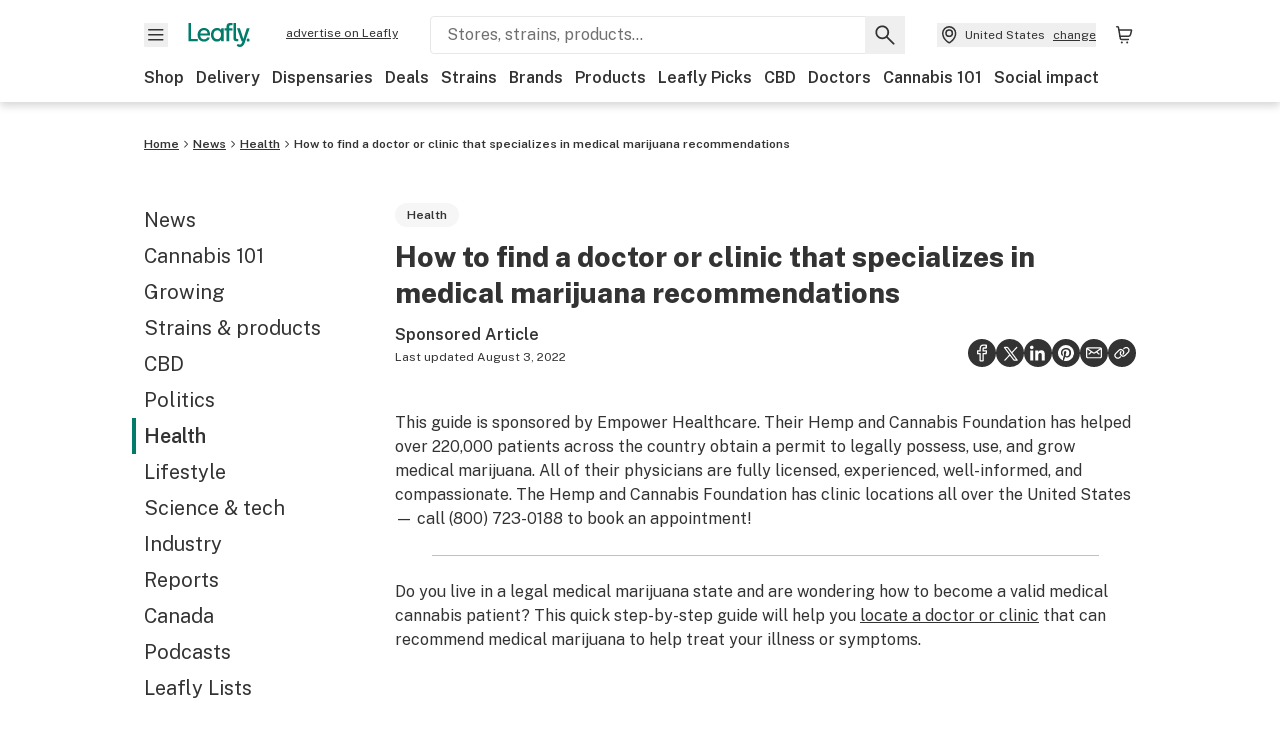

--- FILE ---
content_type: text/html; charset=utf-8
request_url: https://www.leafly.com/news/health/how-to-find-a-doctor-or-clinic-that-specializes-in-medical-mariju
body_size: 32724
content:
<!DOCTYPE html><html lang="en"><head><meta charSet="utf-8" data-next-head=""/><meta name="viewport" content="width=device-width, initial-scale=1" class="jsx-3234670467" data-next-head=""/><link rel="apple-touch-icon" sizes="180x180" href="https://public.leafly.com/favicon/apple-touch-icon.png" class="jsx-3234670467" data-next-head=""/><link rel="apple-touch-icon" sizes="167x167" href="https://public.leafly.com/favicon/favicon-167x167.png" class="jsx-3234670467" data-next-head=""/><link rel="icon" type="image/png" sizes="32x32" href="https://public.leafly.com/favicon/favicon-32x32.png" class="jsx-3234670467" data-next-head=""/><link rel="icon" type="image/png" sizes="16x16" href="https://public.leafly.com/favicon/favicon-16x16.png" class="jsx-3234670467" data-next-head=""/><link rel="icon" type="image/png" sizes="48x48" href="https://public.leafly.com/favicon/favicon-48x48.png" class="jsx-3234670467" data-next-head=""/><link rel="icon" type="image/png" sizes="192x192" href="https://public.leafly.com/favicon/favicon-192x192.png" class="jsx-3234670467" data-next-head=""/><link rel="mask-icon" href="https://public.leafly.com/favicon/safari-pinned-tab.svg" color="#034638" class="jsx-3234670467" data-next-head=""/><link rel="shortcut icon" href="https://public.leafly.com/favicon/favicon.ico" class="jsx-3234670467" data-next-head=""/><meta name="mobile-web-app-capable" content="yes" class="jsx-3234670467" data-next-head=""/><meta name="apple-mobile-web-app-title" content="Leafly" class="jsx-3234670467" data-next-head=""/><meta name="application-name" content="Leafly" class="jsx-3234670467" data-next-head=""/><meta name="theme-color" content="#034638" class="jsx-3234670467" data-next-head=""/><meta name="twitter:app:country" content="US" class="jsx-3234670467" data-next-head=""/><meta name="twitter:app:id:iphone" content="416456429" class="jsx-3234670467" data-next-head=""/><meta name="twitter:app:id:ipad" content="416456429" class="jsx-3234670467" data-next-head=""/><meta name="twitter:app:id:googleplay" content="leafly.android" class="jsx-3234670467" data-next-head=""/><meta name="x-country-code" content="US" class="jsx-3234670467" data-next-head=""/><link rel="alternate" type="application/rss+xml" title="Leafly » How to find a doctor or clinic that specializes in medical marijuana recommendations Feed" href="/news/health/how-to-find-a-doctor-or-clinic-that-specializes-in-medical-mariju/feed" data-next-head=""/><title data-next-head="">How to find a doctor or clinic that specializes in medical marijuana recommendations | Leafly</title><meta name="description" content="This quick step-by-step guide will help you locate a doctor or clinic that can legally recommend medical marijuana to help treat your illness or symptoms." data-next-head=""/><meta name="robots" content="index, follow, max-snippet:-1, max-image-preview:large, max-video-preview:-1" data-next-head=""/><link rel="canonical" href="https://www.leafly.com/news/health/how-to-find-a-doctor-or-clinic-that-specializes-in-medical-mariju" data-next-head=""/><meta property="og:locale" content="en_US" data-next-head=""/><meta property="og:type" content="article" data-next-head=""/><meta property="og:title" content="How to find a doctor or clinic that specializes in medical marijuana recommendations" data-next-head=""/><meta property="og:description" content="This quick step-by-step guide will help you locate a doctor or clinic that can legally recommend medical marijuana to help treat your illness or symptoms." data-next-head=""/><meta property="og:url" content="https://www.leafly.com/news/health/how-to-find-a-doctor-or-clinic-that-specializes-in-medical-mariju" data-next-head=""/><meta property="og:site_name" content="Leafly" data-next-head=""/><meta property="article:publisher" content="http://www.facebook.com/leaflydotcom" data-next-head=""/><meta property="article:published_time" content="2015-08-20T19:00:00+00:00" data-next-head=""/><meta property="article:modified_time" content="2022-08-03T21:52:44+00:00" data-next-head=""/><meta property="og:image" content="https://leafly-cms-production.imgix.net/wp-content/uploads/2015/08/29202645/how-to-find-a-doctor-or-clinic-that-specializes-in-medical-mariju.jpg" data-next-head=""/><meta property="og:image:width" content="960" data-next-head=""/><meta property="og:image:height" content="576" data-next-head=""/><meta property="og:image:type" content="image/jpeg" data-next-head=""/><meta name="author" content="Sponsored Article" data-next-head=""/><meta name="twitter:card" content="summary_large_image" data-next-head=""/><meta name="twitter:creator" content="@leafly" data-next-head=""/><meta name="twitter:site" content="@leafly" data-next-head=""/><link rel="alternate" href="https://www.leafly.com/news/health/how-to-find-a-doctor-or-clinic-that-specializes-in-medical-mariju" hrefLang="en-us" data-next-head=""/><link rel="profile" href="http://gmpg.org/xfn/11" data-next-head=""/><link rel="pingback" href="https://www.leafly.com/xmlrpc.php" data-next-head=""/><link rel="shortlink" href="https://www.leafly.com/wp-home/?p=6531" data-next-head=""/><link rel="dns-prefetch" href="https://static.chartbeat.com" data-next-head=""/><link as="image" rel="preload" href="https://leafly-cms-production.imgix.net/wp-content/uploads/2015/08/29202645/how-to-find-a-doctor-or-clinic-that-specializes-in-medical-mariju.jpg?auto=compress%2Cformat&amp;w=400&amp;dpr=1" media="(max-width: 543px) and (max-resolution: 1.99x), (max-width: 543px) and (-webkit-max-device-pixel-ratio: 1.99)" data-next-head=""/><link as="image" rel="preload" href="https://leafly-cms-production.imgix.net/wp-content/uploads/2015/08/29202645/how-to-find-a-doctor-or-clinic-that-specializes-in-medical-mariju.jpg?auto=compress%2Cformat&amp;w=400&amp;dpr=2" media="(max-width: 543px) and (min-resolution: 2x), (max-width: 543px) and (-webkit-min-device-pixel-ratio: 2)" data-next-head=""/><link as="image" rel="preload" href="https://leafly-cms-production.imgix.net/wp-content/uploads/2015/08/29202645/how-to-find-a-doctor-or-clinic-that-specializes-in-medical-mariju.jpg?auto=compress%2Cformat&amp;w=735&amp;dpr=1" media="(min-width: 544px) and (max-width: 767px) and (max-resolution: 1.99x), (min-width: 544px) and (max-width: 767px) and (-webkit-max-device-pixel-ratio: 1.99)" data-next-head=""/><link as="image" rel="preload" href="https://leafly-cms-production.imgix.net/wp-content/uploads/2015/08/29202645/how-to-find-a-doctor-or-clinic-that-specializes-in-medical-mariju.jpg?auto=compress%2Cformat&amp;w=735&amp;dpr=2" media="(min-width: 544px) and (max-width: 767px) and (min-resolution: 2x), (min-width: 544px) and (max-width: 767px) and (-webkit-min-device-pixel-ratio: 2)" data-next-head=""/><link as="image" rel="preload" href="https://leafly-cms-production.imgix.net/wp-content/uploads/2015/08/29202645/how-to-find-a-doctor-or-clinic-that-specializes-in-medical-mariju.jpg?auto=compress%2Cformat&amp;w=550&amp;dpr=1" media="(min-width: 768px) and (max-width: 1024px) and (max-resolution: 1.99x), (min-width: 768px) and (max-width: 1024px) and (-webkit-max-device-pixel-ratio: 1.99)" data-next-head=""/><link as="image" rel="preload" href="https://leafly-cms-production.imgix.net/wp-content/uploads/2015/08/29202645/how-to-find-a-doctor-or-clinic-that-specializes-in-medical-mariju.jpg?auto=compress%2Cformat&amp;w=550&amp;dpr=2" media="(min-width: 768px) and (max-width: 1024px) and (min-resolution: 2x), (min-width: 768px) and (max-width: 1024px) and (-webkit-min-device-pixel-ratio: 2)" data-next-head=""/><link as="image" rel="preload" href="https://leafly-cms-production.imgix.net/wp-content/uploads/2015/08/29202645/how-to-find-a-doctor-or-clinic-that-specializes-in-medical-mariju.jpg?auto=compress%2Cformat&amp;w=740&amp;dpr=1" media="(min-width: 1025px) and (max-resolution: 1.99x), (min-width: 1025px) and (-webkit-max-device-pixel-ratio: 1.99)" data-next-head=""/><link as="image" rel="preload" href="https://leafly-cms-production.imgix.net/wp-content/uploads/2015/08/29202645/how-to-find-a-doctor-or-clinic-that-specializes-in-medical-mariju.jpg?auto=compress%2Cformat&amp;w=740&amp;dpr=2" media="(min-width: 1025px) and (min-resolution: 2x), (min-width: 1025px) and (-webkit-min-device-pixel-ratio: 2)" data-next-head=""/><link rel="preconnect" href="https://public.leafly.com"/><link rel="dns-prefetch" href="https://auth.split.io"/><link rel="dns-prefetch" href="https://cdn.split.io"/><link rel="dns-prefetch" href="https://consumer-api.leafly.com"/><link rel="dns-prefetch" href="https://directus-media.leafly.com"/><link rel="dns-prefetch" href="https://leafly-production.imgix.net"/><link rel="dns-prefetch" href="https://leafly-public.imgix.net"/><link rel="dns-prefetch" href="https://maps.googleapis.com"/><link rel="dns-prefetch" href="https://public.leafly.com"/><link rel="dns-prefetch" href="https://securepubads.g.doubleclick.net"/><link rel="dns-prefetch" href="https://www.google-analytics.com"/><link rel="dns-prefetch" href="https://www.googletagmanager.com"/><meta name="x-country-code" content="US"/><link rel="preload" href="https://public.leafly.com/web-web/_next/static/media/8bf7b2ceda89477b-s.p.woff2" as="font" type="font/woff2" crossorigin="anonymous" data-next-font="size-adjust"/><link rel="preload" href="https://public.leafly.com/web-web/_next/static/css/d3bcca2176adb405.css" as="style"/><link rel="preload" href="https://public.leafly.com/web-web/_next/static/css/614c42728ad62b3c.css" as="style"/><link rel="preload" href="https://public.leafly.com/web-web/_next/static/css/dabc58cb0a96d614.css" as="style"/><script type="application/ld+json" class="yoast-schema-graph" data-next-head="">{"@context":"https://schema.org","@graph":[{"@type":"Article","@id":"https://www.leafly.com/news/health/how-to-find-a-doctor-or-clinic-that-specializes-in-medical-mariju#article","isPartOf":{"@id":"https://www.leafly.com/news/health/how-to-find-a-doctor-or-clinic-that-specializes-in-medical-mariju"},"author":{"name":"Sponsored Article","@id":"https://www.leafly.com/#/schema/person/78c0abdfc564c609cb45ab560798a48a"},"headline":"How to find a doctor or clinic that specializes in medical marijuana recommendations","datePublished":"2015-08-20T19:00:00+00:00","dateModified":"2022-08-03T21:52:44+00:00","mainEntityOfPage":{"@id":"https://www.leafly.com/news/health/how-to-find-a-doctor-or-clinic-that-specializes-in-medical-mariju"},"wordCount":620,"commentCount":2,"publisher":{"@id":"https://www.leafly.com/#organization"},"image":{"@id":"https://www.leafly.com/news/health/how-to-find-a-doctor-or-clinic-that-specializes-in-medical-mariju#primaryimage"},"thumbnailUrl":"https://leafly-cms-production.imgix.net/wp-content/uploads/2015/08/29202645/how-to-find-a-doctor-or-clinic-that-specializes-in-medical-mariju.jpg","keywords":["doctors","health","medical marijuana","sponsored article"],"articleSection":["Health"],"inLanguage":"en-US","copyrightYear":"2015","copyrightHolder":{"@id":"https://www.leafly.com/#organization"}},{"@type":"WebPage","@id":"https://www.leafly.com/news/health/how-to-find-a-doctor-or-clinic-that-specializes-in-medical-mariju","url":"https://www.leafly.com/news/health/how-to-find-a-doctor-or-clinic-that-specializes-in-medical-mariju","name":"How to find a doctor or clinic that specializes in medical marijuana recommendations | Leafly","isPartOf":{"@id":"https://www.leafly.com/#website"},"primaryImageOfPage":{"@id":"https://www.leafly.com/news/health/how-to-find-a-doctor-or-clinic-that-specializes-in-medical-mariju#primaryimage"},"image":{"@id":"https://www.leafly.com/news/health/how-to-find-a-doctor-or-clinic-that-specializes-in-medical-mariju#primaryimage"},"thumbnailUrl":"https://leafly-cms-production.imgix.net/wp-content/uploads/2015/08/29202645/how-to-find-a-doctor-or-clinic-that-specializes-in-medical-mariju.jpg","datePublished":"2015-08-20T19:00:00+00:00","dateModified":"2022-08-03T21:52:44+00:00","description":"This quick step-by-step guide will help you locate a doctor or clinic that can legally recommend medical marijuana to help treat your illness or symptoms.","inLanguage":"en-US","potentialAction":{"@type":"ReadAction","target":["https://www.leafly.com/news/health/how-to-find-a-doctor-or-clinic-that-specializes-in-medical-mariju"]}},{"@type":"ImageObject","inLanguage":"en-US","@id":"https://www.leafly.com/news/health/how-to-find-a-doctor-or-clinic-that-specializes-in-medical-mariju#primaryimage","url":"https://leafly-cms-production.imgix.net/wp-content/uploads/2015/08/29202645/how-to-find-a-doctor-or-clinic-that-specializes-in-medical-mariju.jpg","contentUrl":"https://leafly-cms-production.imgix.net/wp-content/uploads/2015/08/29202645/how-to-find-a-doctor-or-clinic-that-specializes-in-medical-mariju.jpg","width":960,"height":576},{"@type":"WebSite","@id":"https://www.leafly.com/#website","url":"https://www.leafly.com/","name":"Leafly","description":"Leafly is the world’s largest cannabis information resource.","publisher":{"@id":"https://www.leafly.com/#organization"},"inLanguage":"en-US"},{"@type":"Organization","@id":"https://www.leafly.com/#organization","name":"Leafly","url":"https://www.leafly.com/","logo":{"@type":"ImageObject","inLanguage":"en-US","@id":"https://www.leafly.com/#/schema/logo/image/","url":"https://leafly-cms-production.imgix.net/wp-content/uploads/2020/05/04155711/logo-1200x630.png","contentUrl":"https://leafly-cms-production.imgix.net/wp-content/uploads/2020/05/04155711/logo-1200x630.png","width":1200,"height":630,"caption":"Leafly"},"image":{"@id":"https://www.leafly.com/#/schema/logo/image/"},"sameAs":["http://www.facebook.com/leaflydotcom","https://x.com/leafly","https://www.instagram.com/leafly","https://www.pinterest.com/leaflydotcom","https://www.youtube.com/leaflydotcom"]},{"@type":"Person","@id":"https://www.leafly.com/#/schema/person/78c0abdfc564c609cb45ab560798a48a","name":"Sponsored Article","image":{"@type":"ImageObject","inLanguage":"en-US","@id":"https://www.leafly.com/#/schema/person/image/","url":"https://secure.gravatar.com/avatar/3898d536d3b55e510686d53c319164b126f360860ef7d312c342789abdabf956?s=96&d=mm&r=g","contentUrl":"https://secure.gravatar.com/avatar/3898d536d3b55e510686d53c319164b126f360860ef7d312c342789abdabf956?s=96&d=mm&r=g","caption":"Sponsored Article"},"description":"This article is brought to you by a cannabis industry sponsor.","url":"https://www.leafly.com/news/author/sponsored-article"}]}</script><link rel="stylesheet" href="https://public.leafly.com/web-web/_next/static/css/d3bcca2176adb405.css" data-n-g=""/><link rel="stylesheet" href="https://public.leafly.com/web-web/_next/static/css/614c42728ad62b3c.css" data-n-p=""/><link rel="stylesheet" href="https://public.leafly.com/web-web/_next/static/css/dabc58cb0a96d614.css" data-n-p=""/><noscript data-n-css=""></noscript><script defer="" noModule="" src="https://public.leafly.com/web-web/_next/static/chunks/polyfills-42372ed130431b0a.js"></script><script defer="" src="https://public.leafly.com/web-web/_next/static/chunks/16694.fd886ec5d3a7b278.js"></script><script defer="" src="https://public.leafly.com/web-web/_next/static/chunks/50629.af689dde68718e8e.js"></script><script defer="" src="https://public.leafly.com/web-web/_next/static/chunks/82829-e01bc4a5f8c1f185.js"></script><script defer="" src="https://public.leafly.com/web-web/_next/static/chunks/28266-7cfb5f594cbf64b0.js"></script><script defer="" src="https://public.leafly.com/web-web/_next/static/chunks/82360.866bb3fb895979ae.js"></script><script src="https://public.leafly.com/web-web/_next/static/chunks/webpack-3ba20a8f3c2faf03.js" defer=""></script><script src="https://public.leafly.com/web-web/_next/static/chunks/framework-9cbbce03460a33cd.js" defer=""></script><script src="https://public.leafly.com/web-web/_next/static/chunks/main-e62612fa6d5d7a0e.js" defer=""></script><script src="https://public.leafly.com/web-web/_next/static/chunks/pages/_app-f8610d6143d86328.js" defer=""></script><script src="https://public.leafly.com/web-web/_next/static/chunks/11845-07b59d02bd1f7397.js" defer=""></script><script src="https://public.leafly.com/web-web/_next/static/chunks/32532-f50d50105e103b24.js" defer=""></script><script src="https://public.leafly.com/web-web/_next/static/chunks/26104-36e58524098c9dd0.js" defer=""></script><script src="https://public.leafly.com/web-web/_next/static/chunks/73344-96a46dbb8aee30d2.js" defer=""></script><script src="https://public.leafly.com/web-web/_next/static/chunks/pages/news/%5BcategorySlug%5D/%5BarticleSlug%5D-ddd02f6ace48d568.js" defer=""></script><script src="https://public.leafly.com/web-web/_next/static/02a0137dc07a09057d41d9b629d634bf48c3c75a/_buildManifest.js" defer=""></script><script src="https://public.leafly.com/web-web/_next/static/02a0137dc07a09057d41d9b629d634bf48c3c75a/_ssgManifest.js" defer=""></script><style id="__jsx-3856579990">:root{--app-banner-height:0px}@media(min-width:1025px){:root{--app-banner-height:0px}}</style><style id="__jsx-455919603">:root{--header-height:calc(56px + 36px)}@media(min-width:1025px){:root{--header-height:112px}}</style><style id="__jsx-245e80c41778bf24">li.active.jsx-245e80c41778bf24:before{content:"";position:absolute;background-color:var(--color-green);height:100%;width:4px;left:-12px}</style><style id="__jsx-2315038610">.carousel__card.jsx-2315038610{width:250px}@media only screen and (min-width:1025px){.carousel__card.jsx-2315038610{width:calc(33.33333333333333% - 8px)}}</style><style id="__jsx-3340582426">.carousel__card.jsx-3340582426{width:250px}@media only screen and (min-width:1025px){.carousel__card.jsx-3340582426{width:calc(25% - 9px)}}</style><style id="__jsx-f67053dea783af16">--scoped-blocks: .wp-block-leafly-blocks-leafly-dispensary-card,
          .wp-block-leafly-blocks-leafly-star-rating;

        
        .has-black-color {color:var(--color-default)!important}.has-black-background-color{background-color:var(--color-default)!important}.has-dark-grey-color{color:#888!important}.has-dark-grey-background-color{background-color:#888!important}.has-grey-color{color:var(--color-grey)!important}.has-grey-background-color{background-color:var(--color-grey)!important}.has-light-grey-color{color:var(--color-light-grey)!important}.has-light-grey-background-color{background-color:var(--color-light-grey)!important}.has-leafly-white-color{color:var(--color-leafly-white)!important}.has-leafly-white-background-color{background-color:var(--color-leafly-white)!important}.has-white-color{color:var(--color-white)!important}.has-white-background-color{background-color:var(--color-white)!important}.has-dark-green-color{color:var(--color-primary)!important}.has-dark-green-background-color{background-color:var(--color-primary)!important}.has-green-color{color:var(--color-green)!important}.has-green-background-color{background-color:var(--color-green)!important}.has-light-green-color{color:var(--color-tertiary)!important}.has-light-green-background-color{background-color:var(--color-tertiary)!important}.has-lighter-green-color{color:#ccdad7!important}.has-lighter-green-background-color{background-color:#ccdad7!important}.has-lightest-green-color{color:#e6f2f0!important}.has-lightest-green-background-color{background-color:#e6f2f0!important}.has-yellow-color{color:var(--color-yellow)!important}.has-yellow-background-color{background-color:var(--color-yellow)!important}.has-caryophyllene-color{color:var(--color-caryophyllene)!important}.has-caryophyllene-background-color{background-color:var(--color-caryophyllene)!important}.has-humulene-color{color:var(--color-humulene)!important}.has-humulene-background-color{background-color:var(--color-humulene)!important}.has-limonene-color{color:var(--color-limonene)!important}.has-limonene-background-color{background-color:var(--color-limonene)!important}.has-linalool-color{color:var(--color-linalool)!important}.has-linalool-background-color{background-color:var(--color-linalool)!important}.has-myrcene-color{color:var(--color-myrcene)!important}.has-myrcene-background-color{background-color:var(--color-myrcene)!important}.has-ocimene-color{color:var(--color-ocimene)!important}.has-ocimene-background-color{background-color:var(--color-ocimene)!important}.has-pinene-color{color:var(--color-pinene)!important}.has-pinene-background-color{background-color:var(--color-pinene)!important}.has-terpinolene-color{color:var(--color-terpinolene)!important}.has-terpinolene-background-color{background-color:var(--color-terpinolene)!important}.has-error-color{color:var(--color-error)!important}.has-error-background-color{background-color:var(--color-error)!important}.has-pickup-color{color:var(--color-pickup)!important}.has-pickup-background-color{background-color:var(--color-pickup)!important}.has-normal-font-size,.has-huge-font-size{font-size:initial!important}.has-extra-extra-large-font-size{font-size:var(--font-size-xxl)!important}.has-extra-large-font-size{font-size:var(--font-size-xl)!important}.has-large-font-size{font-size:var(--font-size-l)!important}.has-medium-font-size{font-size:var(--font-size-m)!important}.has-small-font-size{font-size:var(--font-size-s)!important}.has-extra-small-font-size{font-size:var(--font-size-xs)!important}.has-text-align-right{text-align:right}.has-text-align-center{text-align:center}.has-text-align-left{text-align:left}#article-content p,#article-content ul:not(.carousel-list,.dropdown-menu),#article-content ol{max-width:768px}#article-content *:not(var(--scoped-blocks)) p+h2,#article-content *:not(var(--scoped-blocks)) p+h3,#article-content *:not(var(--scoped-blocks)) p+h4,#article-content *:not(var(--scoped-blocks)) p+h5,#article-content *:not(var(--scoped-blocks)) p+h6{margin-top:24px}#article-content *:not(var(--scoped-blocks)) h2+p,#article-content *:not(var(--scoped-blocks)) h3+p,#article-content *:not(var(--scoped-blocks)) h4+p,#article-content *:not(var(--scoped-blocks)) h5+p,#article-content *:not(var(--scoped-blocks)) h6+p{margin-top:12px}#article-content p:empty,#article-content *:not(var(--scoped-blocks)) span:empty{display:none}#article-content p.has-background,#article-content .wp-block-group.has-background{padding:36px}#article-content ul:not(.carousel-list,.interactive-map ul),#article-content ol{margin-left:24px;margin-bottom:16px;margin-top:16px}#article-content ul:not(.carousel-list,.interactive-map ul){list-style:disc;overflow-wrap:break-word}#article-content ul:not(.carousel-list).has-background{margin-left:0}#article-content ol{list-style:decimal}.leafly-green-dropcap,.has-drop-cap:not(:focus):first-letter{font-size:95px;line-height:84px;color:var(--color-green);margin:0px 8px 0 -4px;font-weight:600}.leafly-green-dropcap{float:left}.series-active-bar{width:16px}.wpcf7-form input[type="text"],.wpcf7-form input[type="email"]{background-color:#fff}.wpcf7-form textarea{box-sizing:border-box;padding:10px;width:100%}.wpcf7-form textarea::-webkit-input-placeholder{font-size:16px;color:#017c6b}.wpcf7-form textarea::-ms-input-placeholder{font-size:16px;color:#017c6b}.wpcf7-form textarea::placeholder{font-size:16px;color:#017c6b}.wpcf7-form input[type="email"],.wpcf7-form input[type="text"],.wpcf7-form textarea{background-color:var(--color-leafly-white);margin-bottom:12px}.wpcf7-form span.wpcf7-list-item{display:flex;margin:0}.wpcf7-form input[type="radio"]{width:20px;margin:7px 7px 0 0}.wpcf7-form .wpcf7-submit{background-color:var(--color-green);border-radius:4px;color:white;font-weight:600}blockquote.wp-block-quote{display:block;background-color:var(--color-yellow);font-weight:600;margin:12px 0;padding:16px;text-align:left}blockquote.wp-block-quote p{font-size:var(--font-size-m);font-style:normal;line-height:calc(1em + 8px);margin-bottom:0}blockquote.wp-block-quote cite{font-size:var(--font-size-s);color:var(--color-dark-green);font-style:italic}@media screen and (min-width:768px){blockquote.wp-block-quote.has-text-align-left{float:left;max-width:225px;margin-right:24px}blockquote.wp-block-quote.has-text-align-right{float:right;max-width:225px;margin-left:24px}}.wp-block-pullquote,.article-content>blockquote:not(.wp-block-quote){padding:24px;text-align:left;color:var(--color-dark-green);max-width:90%;margin:0 auto;position:relative}.wp-block-pullquote.alignleft{float:left}.wp-block-pullquote.alignright{float:right}.wp-block-pullquote.has-background{margin:24px auto}.wp-block-pullquote:not(.has-background):after,.article-content>blockquote:not(.wp-block-quote):after{content:"";width:64px;height:64px;display:block;position:absolute;background-image:url('data:image/svg+xml;utf8,<svg width="64" height="64" viewBox="0 0 64 64" fill="none" xmlns="http://www.w3.org/2000/svg"><path d="M28.2171 20.186C24.6615 21.3437 22.2636 22.708 21.0233 24.2791C19.8656 25.7674 19.2868 27.9587 19.2868 30.8527V31.2248H29.2093V51.4419H8V32.3411C8 27.0491 9.24031 22.7907 11.7209 19.5659C14.2842 16.2584 18.4186 13.7364 24.124 12L28.2171 20.186ZM55.0078 20.186C51.5349 21.3437 49.1783 22.708 47.938 24.2791C46.7804 25.7674 46.2015 27.9587 46.2015 30.8527V31.2248H56V51.4419H34.9147V32.3411C34.9147 27.0491 36.155 22.7907 38.6357 19.5659C41.199 16.2584 45.3333 13.7364 51.0388 12L55.0078 20.186Z" fill="%23ccdad7"/></svg>');top:-4px;z-index:-1;left:-15px}.wp-block-pullquote blockquote,.wp-block-pullquote.is-style-solid-color blockquote{max-width:100%;margin:0}.wp-block-pullquote blockquote p,.wp-block-pullquote.is-style-solid-color blockquote p,.article-content>blockquote:not(.wp-block-quote)>p{font-size:var(--font-size-m);font-style:italic;margin-bottom:0;line-height:1.4}.wp-block-pullquote .wp-block-pullquote__citation,.wp-block-pullquote cite,.wp-block-pullquote footer{margin-top:12px;font-size:var(--font-size-s);display:block}.wp-block-leafly-blocks-column .wp-block-pullquote{max-width:100%!important}@media screen and (min-width:768px){.wp-block-pullquote{max-width:80%}}.wp-block-cover,.wp-block-gallery,.wp-block-image,.wp-caption{max-width:100%;margin:16px auto}.wp-block-cover.alignleft,.wp-block-gallery.alignleft,.wp-block-image.alignleft,.wp-caption.alignleft,img.alignleft{margin:0 24px 0 0;float:left}.wp-block-cover.alignright,.wp-block-gallery.alignright,.wp-block-image.alignright,.wp-caption.alignright,img.alignright{margin:0 0 0 24px;float:right}.wp-block-image.alignright.is-resized,.wp-block-image.alignleft.is-resized,.wp-block-image.aligncenter.is-resized{width:50%}.wp-block-image .aligncenter img{margin:0 auto}.wp-block-image figcaption,.wp-block-gallery figcaption,#article-content .wp-caption-text{color:var(--color-green);font-size:var(--font-size-xs);line-height:1.6;margin:4px 0 0 0;font-weight:600}.wp-block-gallery{display:flex;flex-wrap:wrap;gap:12px}.wp-block-gallery .wp-block-image figcaption{justify-content:center}#article-content p>img:not([class*="align"]),.wp-block-image:not(.is-resized)>a img,.wp-block-image:not(.is-resized)>img,.wp-block-image>figure:not(.is-resized) img,.wp-caption img{width:100%}@media(max-width:700px){.wp-block-image img{width:100%}.wp-block-image,.wp-block-image>figure,.wp-caption,img.alignleft,img.alignright,img.aligncenter{width:100%!important;float:none!important;margin:16px auto!important}}.wp-block-cover,.wp-block-cover-image{height:auto;padding:var(--grid-margin-width)}.wp-block-cover .wp-block-cover__inner-container>p,.wp-block-cover-image .wp-block-cover__inner-container>p{margin-bottom:0}.wp-block-cover>.image-container{position:absolute;width:100%;height:100%}.wp-block-cover>.image-container img{object-fit:cover;object-position:center}.wp-block-leafly-blocks-article-card .image-container.image--16\:9{padding-bottom:56.25%}.wp-block-leafly-blocks-article-card .image-container.apply-ratio img{top:50%;left:50%;transform:translate(-50%,-50%)}.wp-block-table.alignright{float:right;margin:0 0 0 24px}.wp-block-table.alignleft{float:left;margin:0 24px 0 0}.wp-block-table table th,.wp-block-table table td{padding:8px}.wp-block-table table th{text-align:left}.tablepress,.wp-block-table{margin-top:24px;margin-bottom:24px}.tablepress thead,.wp-block-table thead{font-size:12px}.tablepress tbody,.wp-block-table tbody,.wp-block-table.is-style-stripes tbody tr:nth-child(odd){font-size:16px;background-color:var(--color-white)}.tablepress tfoot th,.tablepress thead th,.wp-block-table tfoot th,.wp-block-table thead th{background-color:var(--color-leafly-white)!important;font-weight:600!important}.tablepress thead th,.tablepress tbody td,.tablepress tfoot th,.wp-block-table thead th,.wp-block-table tbody td,.wp-block-table tfoot th{border:1px solid var(--color-light-grey)!important}.tablepress u{text-decoration:none}.tablepress a{color:var(--color-green)}.tablepress a:hover{text-decoration:underline}.wp-block-embed{margin:24px 0}.wp-block-embed.wp-embed-aspect-16-9{position:relative;width:100%;height:0;padding-bottom:56.25%}.wp-block-embed.wp-embed-aspect-16-9 iframe{position:absolute;top:0;left:0;width:100%;height:100%}.wp-block-embed.wp-embed-aspect-16-9 .wp-block-embed__wrapper{position:initial}.wp-block-embed .twitter-tweet,.wp-block-embed iframe,.wp-block-embed .embedly-card-hug{margin:0 auto!important}.wp-block-embed.is-provider-pinterest iframe{width:100%!important;max-height:600px}iframe[src*="linkedin"],iframe[src*="facebook"],iframe[src*="instagram"]{width:100%!important;max-width:500px!important;margin:24px auto!important}iframe[src*="linkedin"]{min-height:500px;border-bottom:1px solid rgba(0,0,0,.15);border-radius:8px}hr{color:var(--color-tertiary);margin-left:auto;margin-right:auto;width:90%;margin-top:24px;margin-bottom:24px}.wp-block-separator.is-style-dots{line-height:0;height:0;padding:8px}.wp-block-separator.is-style-dots:before{font-size:80px;letter-spacing:16px;padding-left:0;line-height:0}.wp-block-media-text.has-media-on-the-right .wp-block-media-text__content{padding:0;padding-right:8%}.wp-block-media-text.has-media-on-the-left .wp-block-media-text__content{padding:0;padding-left:8%}@media(max-width:600px){.wp-block-media-text.is-stacked-on-mobile .wp-block-media-text__content{padding:0!important}}.wp-block-buttons{margin:16px 0;display:flex;gap:var(--grid-gutter-width);flex-wrap:wrap;align-items:center}.wp-block-buttons.is-nowrap{flex-wrap:nowrap}.wp-block-buttons.is-vertical{flex-direction:column}.wp-block-buttons.is-content-justification-left{justify-content:flex-start}.wp-block-buttons.is-content-justification-left.is-vertical{align-items:flex-start}.wp-block-buttons.is-content-justification-center{justify-content:center}.wp-block-buttons.is-content-justification-center.is-vertical{align-items:center}.wp-block-buttons.is-content-justification-right{justify-content:flex-end}.wp-block-buttons.is-content-justification-right.is-vertical{align-items:flex-end}.wp-block-buttons.is-content-justification-space-between{justify-content:space-between}.wp-block-buttons>.wp-block-button.wp-block-button__width-25{width:calc(25% - (var(--grid-gutter-width)*.75))}.wp-block-buttons>.wp-block-button.wp-block-button__width-50{width:calc(50% - (var(--grid-gutter-width)*.5))}.wp-block-buttons>.wp-block-button.wp-block-button__width-75{width:calc(75% - (var(--grid-gutter-width)*.25))}.wp-block-buttons>.wp-block-button.wp-block-button__width-100{width:100%;flex-basis:100%}.wp-block-buttons.is-vertical>.wp-block-button.wp-block-button__width-25{width:25%}.wp-block-buttons.is-vertical>.wp-block-button.wp-block-button__width-50{width:50%}.wp-block-buttons.is-vertical>.wp-block-button.wp-block-button__width-75{width:75%}.wp-block-buttons>.wp-block-button>.wp-block-button__link{border-radius:9999px;display:block;font-size:14px;font-weight:600;text-align:center;display:block;padding:8px 24px;line-height:20px}.wp-block-buttons>.wp-block-button>.wp-block-button__link,.wp-block-buttons>.wp-block-button.is-style-default>.wp-block-button__link,.wp-block-buttons>.wp-block-button.is-style-primary>.wp-block-button__link{background-color:var(--color-green);color:var(--color-white)}.wp-block-buttons>.wp-block-button.is-style-tertiary>.wp-block-button__link{background-color:transparent;border-color:var(--color-default);border-width:2px;color:var(--color-default)}@media(min-width:768px){.full-width-sidebar #article-content .wp-block-leafly-blocks-leafly-background-section>.container,.full-width-sidebar #news-header-container{padding-left:240px}}#article-content #dispensaries-section p{margin-top:0;font-size:16px}</style><style id="__jsx-3234670467">html{font-family:'Public Sans', 'Public Sans Fallback'}</style></head><body><noscript><iframe height="0" src="https://www.googletagmanager.com/ns.html?id=GTM-NN27SHZ" style="display:none;visibility:hidden" title="No content" width="0"></iframe></noscript><div id="__next"><div aria-hidden="false" id="modal-frame"><div class="p-lg pr-xxl text-xs text-white bg-default rounded z-[2147483647] shadow-low fixed md:w-[300px]
         bottom-[0.5rem]  right-[0.5rem]  left-[0.5rem]
         md:bottom-[1rem] md:right-[1rem] md:left-[auto] hidden"><div>We use cookies for certain features and to improve your experience. See our <a href="/info/privacy-policy#cookies">Cookie Policy</a> and<!-- --> <a href="/info/privacy-policy">Privacy Policy</a> to learn more</div><button aria-label="Close privacy and cookie policy notice" class="absolute m-sm right-0 text-white top-0"><svg xmlns="http://www.w3.org/2000/svg" viewBox="0 0 24 24" height="16" width="16"><path fill="currentColor" fill-rule="evenodd" d="m11.75 10.689 6.47-6.47a.749.749 0 1 1 1.06 1.06l-6.47 6.47 6.47 6.47a.749.749 0 1 1-1.06 1.06l-6.47-6.468-6.47 6.469a.749.749 0 1 1-1.06-1.06l6.469-6.47-6.47-6.47a.749.749 0 1 1 1.06-1.06l6.47 6.469z" clip-rule="evenodd"></path></svg></button></div><div class="jsx-455919603 transition-[padding-top] motion-reduce:transition-none pt-[calc(var(--app-banner-height,0px)+52px+36px)] lg:pt-[calc(var(--app-banner-height,0px)+106px)]"><div data-testid="header" id="header-container" class="jsx-455919603 z-header w-full bg-white top-0 fixed transition-transform motion-reduce:transition-none transform lg:transform-none translate-y-[-82px]"><div data-testid="header-banner" aria-hidden="true" class="jsx-3856579990 w-full lg:overflow-hidden lg:h-0"><div class="jsx-3856579990 bg-white flex justify-between items-center py-md px-4 border border-light-grey"><div class="jsx-3856579990 flex items-center"><button aria-label="Close app download banner" data-testid="dismiss-app-banner" class="jsx-3856579990 text-default"><svg xmlns="http://www.w3.org/2000/svg" viewBox="0 0 24 24" width="15.3" height="15.3"><path fill="currentColor" fill-rule="evenodd" d="m11.75 10.689 6.47-6.47a.749.749 0 1 1 1.06 1.06l-6.47 6.47 6.47 6.47a.749.749 0 1 1-1.06 1.06l-6.47-6.468-6.47 6.469a.749.749 0 1 1-1.06-1.06l6.469-6.47-6.47-6.47a.749.749 0 1 1 1.06-1.06l6.47 6.469z" clip-rule="evenodd"></path></svg></button><div style="height:56px" class="jsx-3856579990 flex items-center ml-4"><svg xmlns="http://www.w3.org/2000/svg" fill="none" viewBox="0 0 56 57" width="56" height="56"><rect width="56" height="56" y="0.086" fill="#017C6B" rx="12"></rect><path fill="#F6F6F6" fill-rule="evenodd" d="M12.361 33.122V31.49H7.937v-11.2h-1.71v12.833zm23.787-11.188h1.356v-1.63h-1.963c-1.32 0-2.175 1.02-2.175 2.295v1.344h-1.363v1.54h1.363v7.629h1.797l.008-7.628h2.239v-1.54h-2.24l-.007-.993c0-.778.358-1.017.985-1.017m1.988 9.118V20.303h1.696v10.142c0 .748.213 1.036.57 1.036h.777v1.63h-.908c-2.135 0-2.135-2.059-2.135-2.059m11.632-7.696-3.501 10.457c-.54 1.674-1.468 2.976-3.446 2.976-1.16 0-1.974-.625-2.234-.907l.782-1.373c.298.244.782.545 1.378.545.782 0 1.378-.677 1.657-1.504l.261-.79h-.587l-3.26-9.404h2.067l2.423 7.545h.028l2.44-7.546zm-.896 9.755c-.535 0-.916-.376-.916-.91 0-.538.374-.909.916-.909.535 0 .897.37.897.91 0 .533-.362.909-.897.909m-24.756-4.877c0 1.842 1.121 3.14 2.7 3.14 1.577 0 2.642-1.298 2.642-3.14 0-1.862-1.065-3.14-2.642-3.14-1.598 0-2.7 1.278-2.7 3.14m5.369-3.395.144-1.306h1.75v9.401h-1.75l-.17-1.35c-.487.841-1.446 1.538-2.948 1.538-2.433 0-4.334-1.955-4.334-4.888 0-2.953 1.958-4.89 4.43-4.89 1.291 0 2.38.51 2.878 1.495m-7.933 3.865h-7.269c.155 1.673 1.087 2.782 2.931 2.782.912 0 1.863-.45 2.27-1.372h1.923c-.486 1.974-2.384 3.008-4.212 3.008-2.99 0-4.834-1.955-4.834-4.926 0-2.858 2.019-4.851 4.679-4.851 2.42 0 4.51 1.442 4.523 4.754 0 .195 0 .386-.01.605m-1.872-1.448c-.04-1.241-.99-2.35-2.582-2.35-1.437 0-2.446.92-2.737 2.35z" clip-rule="evenodd"></path></svg><div class="jsx-3856579990 flex flex-col ml-3"><p class="jsx-3856579990 text-sm font-bold mb-0 text-default">Leafly</p><div aria-label="Rating: 4.8 out fo 5 stars" role="img" class="jsx-3856579990 leading-[0]"><div class="jsx-3856579990 inline-block"><svg xmlns="http://www.w3.org/2000/svg" viewBox="0 0 24 24" height="12" width="12" class="fill-[#1274b8]"><path fill-rule="evenodd" d="m8.371 8.073 2.192-4.348a1.333 1.333 0 0 1 2.372 0l2.196 4.35 4.158.412a1.324 1.324 0 0 1 .821 2.258l-3.457 3.426 1.282 4.66a1.327 1.327 0 0 1-1.876 1.53l-4.31-2.135-4.3 2.13a1.33 1.33 0 0 1-1.434-.156 1.33 1.33 0 0 1-.446-1.372l1.283-4.659-3.46-3.427a1.321 1.321 0 0 1 .809-2.256z" clip-rule="evenodd"></path></svg></div><div class="jsx-3856579990 inline-block"><svg xmlns="http://www.w3.org/2000/svg" viewBox="0 0 24 24" height="12" width="12" class="fill-[#1274b8]"><path fill-rule="evenodd" d="m8.371 8.073 2.192-4.348a1.333 1.333 0 0 1 2.372 0l2.196 4.35 4.158.412a1.324 1.324 0 0 1 .821 2.258l-3.457 3.426 1.282 4.66a1.327 1.327 0 0 1-1.876 1.53l-4.31-2.135-4.3 2.13a1.33 1.33 0 0 1-1.434-.156 1.33 1.33 0 0 1-.446-1.372l1.283-4.659-3.46-3.427a1.321 1.321 0 0 1 .809-2.256z" clip-rule="evenodd"></path></svg></div><div class="jsx-3856579990 inline-block"><svg xmlns="http://www.w3.org/2000/svg" viewBox="0 0 24 24" height="12" width="12" class="fill-[#1274b8]"><path fill-rule="evenodd" d="m8.371 8.073 2.192-4.348a1.333 1.333 0 0 1 2.372 0l2.196 4.35 4.158.412a1.324 1.324 0 0 1 .821 2.258l-3.457 3.426 1.282 4.66a1.327 1.327 0 0 1-1.876 1.53l-4.31-2.135-4.3 2.13a1.33 1.33 0 0 1-1.434-.156 1.33 1.33 0 0 1-.446-1.372l1.283-4.659-3.46-3.427a1.321 1.321 0 0 1 .809-2.256z" clip-rule="evenodd"></path></svg></div><div class="jsx-3856579990 inline-block"><svg xmlns="http://www.w3.org/2000/svg" viewBox="0 0 24 24" height="12" width="12" class="fill-[#1274b8]"><path fill-rule="evenodd" d="m8.371 8.073 2.192-4.348a1.333 1.333 0 0 1 2.372 0l2.196 4.35 4.158.412a1.324 1.324 0 0 1 .821 2.258l-3.457 3.426 1.282 4.66a1.327 1.327 0 0 1-1.876 1.53l-4.31-2.135-4.3 2.13a1.33 1.33 0 0 1-1.434-.156 1.33 1.33 0 0 1-.446-1.372l1.283-4.659-3.46-3.427a1.321 1.321 0 0 1 .809-2.256z" clip-rule="evenodd"></path></svg></div><div class="jsx-3856579990 inline-block"><svg xmlns="http://www.w3.org/2000/svg" viewBox="0 0 24 24" height="12" width="12" class="fill-[#1274b8]"><path fill-rule="evenodd" d="m8.371 8.073 2.192-4.348a1.333 1.333 0 0 1 2.372 0l2.196 4.35 4.158.412a1.324 1.324 0 0 1 .821 2.258l-3.457 3.426 1.282 4.66a1.327 1.327 0 0 1-1.876 1.53l-4.31-2.135-4.3 2.13a1.33 1.33 0 0 1-1.434-.156 1.33 1.33 0 0 1-.446-1.372l1.283-4.659-3.46-3.427a1.321 1.321 0 0 1 .809-2.256z" clip-rule="evenodd"></path></svg></div></div><p class="jsx-3856579990 text-xs mb-0 text-default">Shop legal, local weed.</p></div></div></div><a href="https://onelink.to/leaflysmartbanner" target="_blank" rel="noreferrer" class="jsx-3856579990 text-sm font-bold text-[#1274b8]">Open</a></div></div><header class="jsx-455919603 shadow-low relative"><div class="jsx-455919603 container pt-lg"><div class="jsx-455919603 flex flex-wrap justify-between items-center"><div class="jsx-455919603 flex"><div class="flex flex-shrink-0 relative mr-lg header__menu"><button data-testid="Menu" aria-label="Open site navigation"><svg xmlns="http://www.w3.org/2000/svg" viewBox="0 0 24 24" height="24" width="24"><path fill-rule="evenodd" d="M4.75 17.5h14a.75.75 0 0 0 0-1.5h-14a.75.75 0 0 0 0 1.5m0-5h14a.75.75 0 0 0 0-1.5h-14a.75.75 0 0 0 0 1.5m0-5h14a.75.75 0 0 0 0-1.5h-14a.75.75 0 0 0 0 1.5" clip-rule="evenodd"></path></svg><div class="jsx-455919603 absolute top-[1px] right-[1px]"></div></button></div><a data-testid="logo" aria-label="Leafly" class="text-green flex-shrink-0 header__logo" href="/"><svg xmlns="http://www.w3.org/2000/svg" viewBox="0 0 288.15 112.94" width="70" height="24"><path d="M281.28 87.61c-4.1 0-7-3-7-7.28s2.87-7.28 7-7.28 6.87 3 6.87 7.28-2.77 7.28-6.87 7.28M154.64 24.56l-.94 8.59c-3.24-6.47-10.31-9.82-18.71-9.82-16.07 0-28.81 12.73-28.81 32.14s12.36 32.14 28.19 32.14c9.77 0 16-4.58 19.16-10.11l1.11 8.88H166V24.56zM136 76.12c-10.5 0-18-8.64-18-20.9s7.34-20.9 18-20.9 17.58 8.51 17.58 20.9-7.13 20.9-17.58 20.9M212.15 0v72.54s0 13.89 15.53 13.89h6.6v-11h-5.65c-2.59 0-4.14-2-4.14-7V0z" class="logo_svg__cls-1"></path><path d="m288.15 24.56-23.27 68.8c-3.58 11-9.75 19.58-22.89 19.58a21.3 21.3 0 0 1-14.85-6l5.2-9a14.8 14.8 0 0 0 9.16 3.59c5.19 0 9.15-4.46 11-9.9l1.73-5.2h-3.9l-21.65-61.87h13.73l16.1 49.65h.19l16.21-49.65zM44 75.43v11H0V0h12.36v75.43zm58-16.84H55.63c1 11 6.93 18.31 18.68 18.31 5.82 0 11.88-3 14.48-9H101c-3.09 13-15.19 19.79-26.84 19.79-19 0-30.81-12.86-30.81-32.41 0-18.81 12.87-31.92 29.82-31.92 15.42 0 28.75 9.49 28.83 31.28zm-12-9.53c-.22-8.16-6.28-15.46-16.43-15.46-9.16 0-15.59 6.06-17.44 15.46zM198.67 11H208V0h-13.5c-9.07 0-15 6.89-15 15.49v9.07h-9.37V35h9.37v51.43h12.4L192 35h15.4V24.56H192v-6.69c-.1-5.25 2.36-6.87 6.67-6.87" class="logo_svg__cls-1"></path></svg></a><a href="https://success.leafly.com/biz?utm_source=site_header&amp;utm_medium=header&amp;utm_campaign=sell_on_leafly&amp;utm_content=SOL" class="hidden lg:block flex-shrink-0 text-xs mx-xxl underline">advertise on Leafly</a></div><div class="jsx-455919603 hidden lg:block flex-1"><div id="global-search" class="flex-grow basis-full h-[50px] md:h-auto lg:basis-[initial] lg:relative lg:mr-xxl order-[20] lg:order-[0] overflow-hidden md:overflow-visible" data-testid="global-search-container"><form id="global-search__form" class="w-full mt-md lg:mt-none transition-transform motion-reduce:transition-none" role="search" action="/search" method="get"><div class="relative bg-white form__field"><input class="pr-[74px] text-sm border rounded bg-leafly-white border-light-grey py-xs lg:bg-white focus:bg-leafly-white" placeholder="Stores, strains, products..." type="search" autoComplete="off" aria-label="Search Leafly" data-testid="global-search-input" required="" name="q"/><div class="absolute top-0 right-0 flex h-full text-default"><button id="global-search__clear" class="hidden px-sm" type="button" aria-label="Clear search"><svg xmlns="http://www.w3.org/2000/svg" viewBox="0 0 24 24" class="flex-shrink-0 block search__icon" height="18" width="18"><path fill="currentColor" fill-rule="evenodd" d="m11.75 10.689 6.47-6.47a.749.749 0 1 1 1.06 1.06l-6.47 6.47 6.47 6.47a.749.749 0 1 1-1.06 1.06l-6.47-6.468-6.47 6.469a.749.749 0 1 1-1.06-1.06l6.469-6.47-6.47-6.47a.749.749 0 1 1 1.06-1.06l6.47 6.469z" clip-rule="evenodd"></path></svg></button><button id="global-search__submit" class="px-sm" type="submit" aria-label="Search Leafly"><svg xmlns="http://www.w3.org/2000/svg" viewBox="0 0 32 32" class="flex-shrink-0 block search__icon" height="24" width="24"><path d="m28.416 26.784-8.768-8.768a9.13 9.13 0 0 0 1.92-5.6c0-5.056-4.128-9.184-9.184-9.184-5.088 0-9.216 4.128-9.216 9.184S7.296 21.6 12.352 21.6c2.016 0 4-.672 5.6-1.92l8.768 8.8a1.16 1.16 0 0 0 1.664 0c.224-.224.352-.512.352-.832a1.05 1.05 0 0 0-.32-.864m-16.064-7.552c-3.744 0-6.816-3.072-6.816-6.816S8.608 5.6 12.352 5.6s6.816 3.072 6.816 6.816-3.04 6.816-6.816 6.816"></path></svg></button></div></div></form></div></div><div class="jsx-455919603 flex items-center justify-center"><div data-testid="global-slim-search-container" class="lg:hidden"><button class="flex items-center justify-center mr-xl" aria-label="Search Leafly" type="button"><svg xmlns="http://www.w3.org/2000/svg" viewBox="0 0 32 32" class="flex-shrink-0 block search__icon" height="24" width="24"><path d="m28.416 26.784-8.768-8.768a9.13 9.13 0 0 0 1.92-5.6c0-5.056-4.128-9.184-9.184-9.184-5.088 0-9.216 4.128-9.216 9.184S7.296 21.6 12.352 21.6c2.016 0 4-.672 5.6-1.92l8.768 8.8a1.16 1.16 0 0 0 1.664 0c.224-.224.352-.512.352-.832a1.05 1.05 0 0 0-.32-.864m-16.064-7.552c-3.744 0-6.816-3.072-6.816-6.816S8.608 5.6 12.352 5.6s6.816 3.072 6.816 6.816-3.04 6.816-6.816 6.816"></path></svg></button></div><button data-testid="location_indicator" class="flex items-center text-xs header__location" aria-label="Change location. "><svg xmlns="http://www.w3.org/2000/svg" viewBox="0 0 24 24" width="24" height="24" id="location-icon"><path fill-rule="evenodd" d="M12.179 14.143a3.964 3.964 0 1 0-3.965-3.964 3.964 3.964 0 0 0 3.965 3.964m0-1.5a2.465 2.465 0 1 1 0-4.93 2.465 2.465 0 0 1 0 4.93" clip-rule="evenodd"></path><path fill-rule="evenodd" d="M19.358 10.179a7.179 7.179 0 1 0-14.358 0c0 6.016 5.248 9.413 6.541 10.152.395.225.88.225 1.275 0 1.293-.738 6.542-4.134 6.542-10.152m-7.179 8.787c1.29-.756 5.679-3.671 5.679-8.787a5.68 5.68 0 0 0-11.358 0c0 5.115 4.389 8.031 5.679 8.787" clip-rule="evenodd"></path></svg><div class="hidden lg:flex items-center ml-xs overflow-hidden transition-[width,opacity] max-w-[34vw]"><div class="font-bold lg:font-normal text-green lg:text-default underline lg:no-underline truncate">United States</div><div class="hidden lg:block underline ml-sm">change</div></div></button><nav class="flex-shrink-0 relative ml-lg" aria-label="Cart"><a data-testid="cart-icon-link" href="/bag" class="flex items-center relative" aria-label="Shopping bag. 0 items in cart"><svg xmlns="http://www.w3.org/2000/svg" width="24" height="24" fill="none"><path d="M5.442 4.5a.305.305 0 0 1 .301.254l1.855 10.902a1.806 1.806 0 0 0 1.78 1.503h6.978a.75.75 0 0 0 0-1.5H9.378a.305.305 0 0 1-.301-.254L7.222 4.502A1.806 1.806 0 0 0 5.442 3H4.75a.75.75 0 0 0 0 1.5zM9.762 18.473a1.014 1.014 0 1 1 0 2.027 1.014 1.014 0 0 1 0-2.027M15.168 18.473a1.014 1.014 0 1 1 0 2.027 1.014 1.014 0 0 1 0-2.027" clip-rule="evenodd"></path><path d="M18.71 7.66H6.872a.75.75 0 0 1 0-1.5h12.122a1.278 1.278 0 0 1 1.24 1.587l-1.02 4.08a2.86 2.86 0 0 1-2.774 2.166H7.948a.75.75 0 0 1 0-1.5h8.49a1.36 1.36 0 0 0 1.32-1.03z" clip-rule="evenodd"></path></svg><div class="absolute flex items-center justify-center leading-none opacity-100 pointer-events-none rounded-full text-white text-xs bg-green" style="min-height:20px;min-width:20px;opacity:0;right:-12px;top:-8px;transition:opacity 250ms linear"></div></a></nav></div></div><div class="duration-200 ease-in-out overflow-hidden" style="height:48px" data-testid="expose-on-scroll" aria-hidden="false"><nav class="flex overflow-x-auto whitespace-nowrap no-scrollbar" id="global-header-nav-links" data-testid="global-header-nav-links" aria-label="Popular pages"><a class="mr-md py-md font-bold whitespace-nowrap hover:underline" data-testid="shop" href="/shop">Shop</a><a class="mr-md py-md font-bold whitespace-nowrap hover:underline" data-testid="delivery" href="/delivery">Delivery</a><a class="mr-md py-md font-bold whitespace-nowrap hover:underline" data-testid="dispensaries" href="/dispensaries">Dispensaries</a><a class="mr-md py-md font-bold whitespace-nowrap hover:underline" data-testid="deals" href="/deals">Deals</a><a class="mr-md py-md font-bold whitespace-nowrap hover:underline" data-testid="strains" href="/strains/lists">Strains</a><a class="mr-md py-md font-bold whitespace-nowrap hover:underline" data-testid="brands" href="/brands">Brands</a><a class="mr-md py-md font-bold whitespace-nowrap hover:underline" data-testid="products" href="/products">Products</a><a class="mr-md py-md font-bold whitespace-nowrap hover:underline" data-testid="leafly-picks" href="/news/tags/leafly-picks">Leafly Picks</a><a class="mr-md py-md font-bold whitespace-nowrap hover:underline" data-testid="cbd" href="/cbd-stores">CBD</a><a class="mr-md py-md font-bold whitespace-nowrap hover:underline" data-testid="doctors" href="/medical-marijuana-doctors">Doctors</a><a class="mr-md py-md font-bold whitespace-nowrap hover:underline" data-testid="cannabis-101" href="/news/cannabis-101">Cannabis 101</a><a class="mr-md py-md font-bold whitespace-nowrap hover:underline" data-testid="social-impact" href="/social-impact">Social impact</a></nav></div></div></header></div><div data-focus-guard="true" tabindex="-1" style="width:1px;height:0px;padding:0;overflow:hidden;position:fixed;top:1px;left:1px"></div><div data-focus-lock-disabled="disabled"><div class="bg-white inset-y-0 left-0 fixed transition-transform motion-reduce:transition-none overflow-auto z-modal translate-x-[-100%]" style="width:320px"></div></div><div data-focus-guard="true" tabindex="-1" style="width:1px;height:0px;padding:0;overflow:hidden;position:fixed;top:1px;left:1px"></div><div data-focus-guard="true" tabindex="-1" style="width:1px;height:0px;padding:0;overflow:hidden;position:fixed;top:1px;left:1px"></div><div data-focus-lock-disabled="disabled"><div class="bg-white inset-y-0 left-0 fixed transition-transform motion-reduce:transition-none overflow-auto z-modal translate-x-[-100%]" style="width:320px"><nav aria-label="Site" class="p-xl"><div class="flex items-center justify-between pb-5"><span class="text-green"><svg xmlns="http://www.w3.org/2000/svg" viewBox="0 0 288.15 112.94" width="55" height="24"><path d="M281.28 87.61c-4.1 0-7-3-7-7.28s2.87-7.28 7-7.28 6.87 3 6.87 7.28-2.77 7.28-6.87 7.28M154.64 24.56l-.94 8.59c-3.24-6.47-10.31-9.82-18.71-9.82-16.07 0-28.81 12.73-28.81 32.14s12.36 32.14 28.19 32.14c9.77 0 16-4.58 19.16-10.11l1.11 8.88H166V24.56zM136 76.12c-10.5 0-18-8.64-18-20.9s7.34-20.9 18-20.9 17.58 8.51 17.58 20.9-7.13 20.9-17.58 20.9M212.15 0v72.54s0 13.89 15.53 13.89h6.6v-11h-5.65c-2.59 0-4.14-2-4.14-7V0z" class="logo_svg__cls-1"></path><path d="m288.15 24.56-23.27 68.8c-3.58 11-9.75 19.58-22.89 19.58a21.3 21.3 0 0 1-14.85-6l5.2-9a14.8 14.8 0 0 0 9.16 3.59c5.19 0 9.15-4.46 11-9.9l1.73-5.2h-3.9l-21.65-61.87h13.73l16.1 49.65h.19l16.21-49.65zM44 75.43v11H0V0h12.36v75.43zm58-16.84H55.63c1 11 6.93 18.31 18.68 18.31 5.82 0 11.88-3 14.48-9H101c-3.09 13-15.19 19.79-26.84 19.79-19 0-30.81-12.86-30.81-32.41 0-18.81 12.87-31.92 29.82-31.92 15.42 0 28.75 9.49 28.83 31.28zm-12-9.53c-.22-8.16-6.28-15.46-16.43-15.46-9.16 0-15.59 6.06-17.44 15.46zM198.67 11H208V0h-13.5c-9.07 0-15 6.89-15 15.49v9.07h-9.37V35h9.37v51.43h12.4L192 35h15.4V24.56H192v-6.69c-.1-5.25 2.36-6.87 6.67-6.87" class="logo_svg__cls-1"></path></svg></span><button aria-label="Close navigation" class="nav__close text-default" type="button"><svg xmlns="http://www.w3.org/2000/svg" viewBox="0 0 24 24" height="20" width="20"><path fill="currentColor" fill-rule="evenodd" d="m11.75 10.689 6.47-6.47a.749.749 0 1 1 1.06 1.06l-6.47 6.47 6.47 6.47a.749.749 0 1 1-1.06 1.06l-6.47-6.468-6.47 6.469a.749.749 0 1 1-1.06-1.06l6.469-6.47-6.47-6.47a.749.749 0 1 1 1.06-1.06l6.47 6.469z" clip-rule="evenodd"></path></svg></button></div><div class="flex flex-col gap-lg divide-y divide-light-grey"><ul class="flex flex-col gap-xl"><li><a data-testid="navigation-item" class="" href="https://sso.leafly.com/sign-in?rd=https%3A%2F%2Fwww.leafly.com%2Fnews%2Fhealth%2Fhow-to-find-a-doctor-or-clinic-that-specializes-in-medical-mariju">Sign in</a></li><li><a data-testid="navigation-item" class="" href="https://sso.leafly.com/sign-up?rd=https%3A%2F%2Fwww.leafly.com%2Fnews%2Fhealth%2Fhow-to-find-a-doctor-or-clinic-that-specializes-in-medical-mariju">Create account</a></li></ul><ul aria-label="Strains navigation" class="flex flex-col gap-lg pt-xl"><li><a data-testid="navigation-item" class="" href="/strains/lists">Strains</a></li></ul><ul aria-label="Shopping-related navigation" class="flex flex-col gap-lg pt-xl"><li class="text-xs font-extrabold uppercase text-default">Shop</li><li><a data-testid="navigation-item" class="" href="/shop">Shop</a></li><li><a data-testid="navigation-item" class="" href="/delivery">Delivery</a></li><li><a data-testid="navigation-item" class="" href="/deals">Deals</a></li><li><a data-testid="navigation-item" class="" href="/dispensaries">Dispensaries</a></li><li><a data-testid="navigation-item" class="" href="/cbd-stores">CBD Stores</a></li><li><a data-testid="navigation-item" class="" href="/brands">Brands</a></li><li><a data-testid="navigation-item" class="" href="/products">Products</a></li><li><a data-testid="navigation-item" class="" href="/news/tags/leafly-picks">Leafly Picks</a></li></ul><ul aria-label="Learn-related navigation" class="flex flex-col gap-lg pt-xl"><li class="text-xs font-extrabold uppercase text-default">Learn</li><li><a data-testid="navigation-item" class="" href="/news/cannabis-101">Cannabis 101</a></li><li><a data-testid="navigation-item" class="font-bold" href="/news">News</a></li><li><a data-testid="navigation-item" class="" href="/learn">Leafly Learn</a></li><li><a data-testid="navigation-item" class="" href="/learn/beginners-guide-to-cannabis">Science of cannabis</a></li></ul><ul aria-label="Strains navigation" class="flex flex-col gap-lg pt-xl"><li><a data-testid="navigation-item" class="" href="/medical-marijuana-doctors">Doctors</a></li><li><a data-testid="navigation-item" class="" href="/social-impact">Social impact</a></li><li><a data-testid="navigation-item" class="" href="https://success.leafly.com/labs">Lab partners</a></li></ul><ul class="flex flex-col gap-xl pt-xl"><li><a data-testid="navigation-item" class="" href="https://onelink.to/leaflysidebar"><span class="flex flex-row"><svg xmlns="http://www.w3.org/2000/svg" viewBox="0 0 24 24" class="mr-xs" width="24"><g clip-path="url(#phone_mobile_svg__a)"><path d="M17.25 0H6.75a2.5 2.5 0 0 0-2.5 2.5v19a2.5 2.5 0 0 0 2.5 2.5h10.5a2.5 2.5 0 0 0 2.5-2.5v-19a2.5 2.5 0 0 0-2.5-2.5m.5 17.5a1.5 1.5 0 0 1-1.5 1.5h-8.5a1.5 1.5 0 0 1-1.5-1.5v-14A1.5 1.5 0 0 1 7.75 2h8.5a1.5 1.5 0 0 1 1.5 1.5z"></path></g><defs><clipPath id="phone_mobile_svg__a"><path fill="transparent" d="M0 0h24v24H0z"></path></clipPath></defs></svg> Download the Leafly App</span></a></li></ul><ul class="flex flex-col gap-xl pt-xl"><li><a data-testid="navigation-item" class="" href="https://success.leafly.com?utm_source=hamburger_menu&amp;utm_medium=navigation&amp;utm_campaign=sell_on_leafly&amp;utm_content=SOL">Advertise on Leafly</a></li><li aria-labelledby="nav__accordion--Country" aria-label="Change Country navigation" class="flex flex-col gap-xl"><button aria-label="Click to expand Country" class="flex flex-1 font-medium justify-between" id="nav__accordion--Country" aria-expanded="false" aria-controls="nav__Country">Country<svg xmlns="http://www.w3.org/2000/svg" aria-label="Chevron arrow pointing down" viewBox="0 0 24 24" class="transform" height="24" width="24"><path fill-rule="evenodd" d="m11.75 13.689 4.47-4.47a.749.749 0 1 1 1.06 1.06l-4.678 4.68a1.204 1.204 0 0 1-1.704 0l-4.678-4.68a.75.75 0 1 1 1.06-1.06z" clip-rule="evenodd"></path></svg></button><ul aria-labelledby="nav__accordion--Country" class="flex flex-col gap-xl py-lg bg-[#f9f9f9] hidden" id="nav__Country"><li><a data-testid="navigation-item" class="flex justify-between" href="https://www.leafly.com">Leafly.com<img data-src="https://leafly-public.imgix.net/cephalopod/images/flag-usa.png" alt="USA flag" class="lazyload rounded-full"/></a></li><li><a data-testid="navigation-item" class="flex justify-between" href="https://www.leafly.ca">Leafly.ca<img data-src="https://leafly-public.imgix.net/cephalopod/images/flag-canada.png" alt="Canadian flag" class="lazyload rounded-full"/></a></li></ul></li><li><a data-testid="navigation-item" class="" href="https://help.leafly.com">Help</a></li></ul></div></nav></div></div><div data-focus-guard="true" tabindex="-1" style="width:1px;height:0px;padding:0;overflow:hidden;position:fixed;top:1px;left:1px"></div></div><main><div>
        <svg width="0" height="0" fill="none" xmlns="http://www.w3.org/2000/svg" xmlns:xlink="http://www.w3.org/1999/xlink" version="1.1">
          <symbol id="arrow_drop_down" viewBox="0 0 24 24">
            <path fill-rule="evenodd" clip-rule="evenodd" d="M7.334 10a.334.334 0 00-.227.578l4.438 3.911a.667.667 0 00.91 0l4.438-3.911a.334.334 0 00-.227-.578H7.334z"></path>
          </symbol>
        </svg>
      </div><nav aria-label="breadcrumbs" class="overflow-x-auto relative bg-white fade-white-right md:after:hidden mt-lg" data-testid="breadcrumbs"><ol class="container flex flex-wrap items-center overflow-x-auto pl-0 mb-lg mt-md"><li class="flex flex-shrink-0 font-bold items-center text-xs whitespace-nowrap"><a class="bg-none w-auto p-0 text-xs underline last:no-underline" href="/">Home</a><svg xmlns="http://www.w3.org/2000/svg" aria-label="Chevron arrow pointing right" viewBox="0 0 24 24" class="transform -rotate-90" height="14" width="14"><path fill-rule="evenodd" d="m11.75 13.689 4.47-4.47a.749.749 0 1 1 1.06 1.06l-4.678 4.68a1.204 1.204 0 0 1-1.704 0l-4.678-4.68a.75.75 0 1 1 1.06-1.06z" clip-rule="evenodd"></path></svg></li><li class="flex flex-shrink-0 font-bold items-center text-xs whitespace-nowrap"><a class="bg-none w-auto p-0 text-xs underline last:no-underline" href="/news">News</a><svg xmlns="http://www.w3.org/2000/svg" aria-label="Chevron arrow pointing right" viewBox="0 0 24 24" class="transform -rotate-90" height="14" width="14"><path fill-rule="evenodd" d="m11.75 13.689 4.47-4.47a.749.749 0 1 1 1.06 1.06l-4.678 4.68a1.204 1.204 0 0 1-1.704 0l-4.678-4.68a.75.75 0 1 1 1.06-1.06z" clip-rule="evenodd"></path></svg></li><li class="flex flex-shrink-0 font-bold items-center text-xs whitespace-nowrap"><a class="bg-none w-auto p-0 text-xs underline last:no-underline" href="/news/category/health">Health</a><svg xmlns="http://www.w3.org/2000/svg" aria-label="Chevron arrow pointing right" viewBox="0 0 24 24" class="transform -rotate-90" height="14" width="14"><path fill-rule="evenodd" d="m11.75 13.689 4.47-4.47a.749.749 0 1 1 1.06 1.06l-4.678 4.68a1.204 1.204 0 0 1-1.704 0l-4.678-4.68a.75.75 0 1 1 1.06-1.06z" clip-rule="evenodd"></path></svg></li><li class="flex flex-shrink-0 font-bold items-center text-xs whitespace-nowrap"><a aria-current="location" class="bg-none w-auto p-0 text-xs underline last:no-underline" href="/news/health/how-to-find-a-doctor-or-clinic-that-specializes-in-medical-mariju">How to find a doctor or clinic that specializes in medical marijuana recommendations</a></li></ol><script type="application/ld+json">{"@context":"https://schema.org","@type":"BreadcrumbList","itemListElement":[{"@type":"ListItem","item":"https://www.leafly.com/","name":"Home","position":1},{"@type":"ListItem","item":"https://www.leafly.com/news","name":"News","position":2},{"@type":"ListItem","item":"https://www.leafly.com/news/category/health","name":"Health","position":3},{"@type":"ListItem","item":"https://www.leafly.com/news/health/how-to-find-a-doctor-or-clinic-that-specializes-in-medical-mariju","name":"How to find a doctor or clinic that specializes in medical marijuana recommendations","position":4}]}</script></nav><div aria-hidden="true" id="_R_1bpelm_" class="flex justify-center hidden--screenshot leafly-gam-news-container billboard" data-default="[970,250]" data-enable-lazy-load="false" data-rendered="false" data-slot="/13212770/billboard" data-testid="_R_1bpelm_" data-desktop="[970,250]" data-mobile="[]"></div><div class="relative"><div class="container my-xxl"><div class="row"><div class="col md:col-3"><div class="relative"><button class="md:hidden flex justify-between w-full p-sm bg-leafly-white border border-light-grey mb-xl" aria-label="Explore more topics"><span>Explore more topics</span><svg xmlns="http://www.w3.org/2000/svg" aria-label="Arrow pointing down" viewBox="0 0 24 24" class="transform" height="24" width="24"><path fill-rule="evenodd" d="M7.334 10a.334.334 0 0 0-.227.578l4.438 3.911a.667.667 0 0 0 .91 0l4.438-3.911a.334.334 0 0 0-.227-.578z" clip-rule="evenodd"></path></svg></button><ul data-testid="article-sidebar" class="jsx-245e80c41778bf24 z-[2] w-full absolute md:relative max-h-[270px] md:max-h-full -mt-xl md:mt-0 mb-xl md:mb-xxl overflow-y-auto md:overflow-y-visible shadow md:shadow-none bg-white md:bg-transparent h-0 md:h-auto"><li class="jsx-245e80c41778bf24 relative"><a class="block text-sm md:text-md px-lg py-sm md:px-0 md:py-xs" href="/news">News</a></li><li class="jsx-245e80c41778bf24 relative"><a class="block text-sm md:text-md px-lg py-sm md:px-0 md:py-xs" href="/news/cannabis-101">Cannabis 101</a></li><li class="jsx-245e80c41778bf24 relative"><a class="block text-sm md:text-md px-lg py-sm md:px-0 md:py-xs" href="/learn/growing">Growing</a></li><li class="jsx-245e80c41778bf24 relative"><a class="block text-sm md:text-md px-lg py-sm md:px-0 md:py-xs" href="/news/strains-products">Strains &#038; products</a></li><li class="jsx-245e80c41778bf24 relative"><a class="block text-sm md:text-md px-lg py-sm md:px-0 md:py-xs" href="/news/cbd">CBD</a></li><li class="jsx-245e80c41778bf24 relative"><a class="block text-sm md:text-md px-lg py-sm md:px-0 md:py-xs" href="/news/politics">Politics</a></li><li class="jsx-245e80c41778bf24 relative font-bold active"><a class="block text-sm md:text-md px-lg py-sm md:px-0 md:py-xs" href="/news/health">Health</a></li><li class="jsx-245e80c41778bf24 relative"><a class="block text-sm md:text-md px-lg py-sm md:px-0 md:py-xs" href="/news/lifestyle">Lifestyle</a></li><li class="jsx-245e80c41778bf24 relative"><a class="block text-sm md:text-md px-lg py-sm md:px-0 md:py-xs" href="/news/science-tech">Science &#038; tech</a></li><li class="jsx-245e80c41778bf24 relative"><a class="block text-sm md:text-md px-lg py-sm md:px-0 md:py-xs" href="/news/industry">Industry</a></li><li class="jsx-245e80c41778bf24 relative"><a class="block text-sm md:text-md px-lg py-sm md:px-0 md:py-xs" href="/news/reports">Reports</a></li><li class="jsx-245e80c41778bf24 relative"><a class="block text-sm md:text-md px-lg py-sm md:px-0 md:py-xs" href="https://www.leafly.ca/news/canada">Canada</a></li><li class="jsx-245e80c41778bf24 relative"><a class="block text-sm md:text-md px-lg py-sm md:px-0 md:py-xs" href="/news/podcasts">Podcasts</a></li><li class="jsx-245e80c41778bf24 relative"><a class="block text-sm md:text-md px-lg py-sm md:px-0 md:py-xs" href="/news/leafly-list">Leafly Lists</a></li></ul><div class="hidden md:block"><div aria-hidden="true" id="_R_3drpelm_" class="flex justify-center hidden--screenshot leafly-gam-news-container sidebar" data-default="[160,600]" data-enable-lazy-load="false" data-rendered="false" data-slot="/13212770/news/skyscraper" data-testid="_R_3drpelm_" data-desktop="[160,600]" data-mobile="[]"></div></div></div></div><div class="col md:col-9"><div class="mb-lg"><a class="font-bold px-md rounded-full text-xs inline-flex items-center bg-leafly-white py-0.5 mb-md mr-md" href="/news/health">Health</a><h1 class="mb-md">How to find a doctor or clinic that specializes in medical marijuana recommendations</h1><div class="md:flex items-end justify-between"><div data-testid="author-header" class="flex flex-col"><a class="font-bold text-sm" rel="author" href="/news/author/sponsored-article">Sponsored Article</a><span class="text-xs flex flex-wrap"><span class="mr-xs" data-testid="article-date">Last updated<!-- --> <!-- -->August 3, 2022</span></span></div><div class="mt-md md:mt-none flex gap-x-2 text-white"><a aria-label="Share on facebook" class="bg-default rounded-full flex items-center justify-center w-7 h-7" href="https://www.facebook.com/sharer/sharer.php?u=www.leafly.com/news/health/how-to-find-a-doctor-or-clinic-that-specializes-in-medical-mariju%3Futm_medium%3Dsocial-org%26utm_campaign%3Dshare-icon%26utm_source%3Dfb" rel="noopener noreferrer" target="_blank"><svg xmlns="http://www.w3.org/2000/svg" width="20" height="18" fill="currentColor" viewBox="0 0 32 32" class="text-white"><path d="m23.56 1 .121.006c.592.06 1.053.55 1.053 1.148v4.92c0 .637-.525 1.154-1.173 1.154H19.09a.3.3 0 0 0-.01.105l.005.095v2.734h4.742c.328 0 .64.135.863.373.223.237.333.556.306.877l-.419 4.92a1.166 1.166 0 0 1-1.17 1.058h-4.322v11.456c0 .637-.526 1.154-1.174 1.154h-5.107a1.164 1.164 0 0 1-1.174-1.154V18.39H8.174A1.164 1.164 0 0 1 7 17.236v-4.92l.006-.117c.06-.582.56-1.037 1.168-1.037h3.456V8.133c0-1.232.197-2.956 1.029-4.412C13.54 2.179 15.107 1 17.573 1h5.988Zm-9.582 11.316c0 .637-.526 1.154-1.174 1.154H9.348v2.613h3.456c.648 0 1.174.517 1.174 1.154v11.455h2.759V17.236c0-.637.526-1.153 1.174-1.153h4.417l.222-2.613h-4.639a1.164 1.164 0 0 1-1.174-1.154v-3.87a2.6 2.6 0 0 1 .086-.826c.08-.294.215-.578.405-.83l.153-.183a2.2 2.2 0 0 1 .577-.445l.231-.103c.234-.09.485-.14.743-.139h3.455V3.308h-4.814c-1.548 0-2.366.667-2.866 1.543-.549.96-.73 2.227-.73 3.282z"></path></svg></a><a aria-label="Share on x" class="bg-default rounded-full flex items-center justify-center w-7 h-7" href="https://x.com/intent/tweet?via=leafly&amp;text=How%20to%20find%20a%20doctor%20or%20clinic%20that%20specializes%20in%20medical%20marijuana%20recommendations&amp;url=www.leafly.com/news/health/how-to-find-a-doctor-or-clinic-that-specializes-in-medical-mariju%3Futm_medium%3Dsocial-org%26utm_campaign%3Dshare-icon%26utm_source%3Dx-twitter" rel="noopener noreferrer" target="_blank"><svg xmlns="http://www.w3.org/2000/svg" width="20" height="20" fill="currentColor" viewBox="0 0 23 22" class="text-white"><path fill-rule="evenodd" d="M19.693 4.13a.67.67 0 0 1 .034.946l-5.425 5.834 5.987 7.97a.669.669 0 0 1-.532 1.07h-3.652a.66.66 0 0 1-.533-.265l-4.214-5.608-5.263 5.661a.67.67 0 0 1-.942.033.67.67 0 0 1-.033-.945l5.424-5.834-5.987-7.97a.67.67 0 0 1 .532-1.07h3.653a.67.67 0 0 1 .532.265l4.214 5.608 5.262-5.661a.667.667 0 0 1 .943-.034m-6.767 7.171a1 1 0 0 1-.052-.069L8.41 5.288H6.426l10.01 13.326h1.984z" clip-rule="evenodd"></path></svg></a><a aria-label="Share on linkedin" class="bg-default rounded-full flex items-center justify-center w-7 h-7" href="https://www.linkedin.com/sharing/share-offsite/?url=www.leafly.com/news/health/how-to-find-a-doctor-or-clinic-that-specializes-in-medical-mariju%3Futm_medium%3Dsocial-org%26utm_campaign%3Dshare-icon%26utm_source%3Dlinkedin" rel="noopener noreferrer" target="_blank"><svg xmlns="http://www.w3.org/2000/svg" viewBox="0 0 13 12" height="16" width="16"><path fill="currentColor" d="M12.02 12H9.53V8.1c0-.93-.02-2.12-1.3-2.12-1.29 0-1.49 1-1.49 2.05V12H4.25V3.98h2.4v1.1h.03a2.62 2.62 0 0 1 2.35-1.3c2.53 0 3 1.66 3 3.82zM1.44 2.89C.65 2.89 0 2.24 0 1.44 0 .65.65 0 1.44 0c.8 0 1.45.65 1.45 1.44 0 .8-.65 1.45-1.45 1.45M2.7 12H.19V3.98h2.5V12Z"></path></svg></a><a aria-label="Share on pinterest" class="bg-default rounded-full flex items-center justify-center w-7 h-7" href="https://www.pinterest.com/pin/create/link/?url=www.leafly.com/news/health/how-to-find-a-doctor-or-clinic-that-specializes-in-medical-mariju%3Futm_medium%3Dsocial-org%26utm_campaign%3Dshare-icon%26utm_source%3Dpinterest" rel="noopener noreferrer" target="_blank"><svg xmlns="http://www.w3.org/2000/svg" viewBox="0 0 14 14" height="16" width="16"><path fill="currentColor" d="M7 0a7 7 0 0 0-2.55 13.52c-.06-.55-.12-1.4.02-2.01l.82-3.48S5.1 7.61 5.1 7c0-.97.56-1.7 1.26-1.7.6 0 .89.45.89.99 0 .6-.38 1.5-.58 2.33-.17.7.35 1.26 1.03 1.26 1.25 0 2.2-1.3 2.2-3.2C9.9 5 8.7 3.83 6.98 3.83c-2 0-3.16 1.5-3.16 3.04 0 .6.23 1.24.52 1.6a.2.2 0 0 1 .05.2l-.2.79c-.03.13-.1.16-.23.1-.87-.41-1.42-1.7-1.42-2.72 0-2.2 1.6-4.23 4.63-4.23 2.42 0 4.31 1.73 4.31 4.04 0 2.41-1.52 4.35-3.63 4.35-.71 0-1.38-.37-1.6-.8l-.44 1.66c-.16.61-.59 1.37-.87 1.84A7 7 0 1 0 7 0"></path></svg></a><a aria-label="Share through email" class="bg-default rounded-full flex items-center justify-center w-7 h-7" href="mailto:?subject=Check out this article from Leafly: How%20to%20find%20a%20doctor%20or%20clinic%20that%20specializes%20in%20medical%20marijuana%20recommendations&amp;body=www.leafly.com/news/health/how-to-find-a-doctor-or-clinic-that-specializes-in-medical-mariju" rel="noopener noreferrer" target="_blank"><svg xmlns="http://www.w3.org/2000/svg" width="16" height="16" viewBox="0 0 14 10"><path fill="currentColor" fill-rule="evenodd" d="M0 1.62v6.46c0 .89.72 1.61 1.62 1.61h10.77c.89 0 1.61-.72 1.61-1.61V1.62C14 .72 13.28 0 12.4 0H1.62C.72 0 0 .72 0 1.62m1.08.28v6.18c0 .3.24.54.54.54h10.77c.3 0 .53-.25.53-.54V1.9L9.98 3.94l1.7 1.56a.54.54 0 0 1-.74.8L9.07 4.56l-.98.68c-.66.45-1.52.45-2.18 0l-.98-.68L3.06 6.3a.54.54 0 0 1-.73-.8l1.7-1.56L1.07 1.9Zm11.15-.82H1.77l4.75 3.27c.29.2.67.2.96 0z" clip-rule="evenodd"></path></svg></a><button aria-label="Copy link to clipboard" class="bg-default rounded-full flex items-center justify-center w-7 h-7" role="button" data-testid="copy-to-clipboard-button"><svg xmlns="http://www.w3.org/2000/svg" viewBox="0 0 16 13" height="16" width="16"><path fill="none" stroke="currentColor" stroke-linecap="round" stroke-linejoin="round" stroke-width="1.25" d="m6.36 10.33-.58.58a2.8 2.8 0 1 1-3.96-3.96L4.8 3.98a2.8 2.8 0 0 1 4.25 3.63"></path><path fill="none" stroke="currentColor" stroke-linecap="round" stroke-linejoin="round" stroke-width="1.25" d="m9.75 2.29.47-.47a2.8 2.8 0 0 1 3.96 3.96l-2.97 2.97a2.8 2.8 0 0 1-4.25-3.63"></path></svg></button></div></div></div><div class=""><div class="image-container apply-ratio aspect-[16/9] block relative overflow-hidden" data-testid="image-container"><picture data-testid="image-picture-element"><source srcSet="https://leafly-cms-production.imgix.net/wp-content/uploads/2015/08/29202645/how-to-find-a-doctor-or-clinic-that-specializes-in-medical-mariju.jpg?auto=compress%2Cformat&amp;w=740&amp;dpr=1 1x, https://leafly-cms-production.imgix.net/wp-content/uploads/2015/08/29202645/how-to-find-a-doctor-or-clinic-that-specializes-in-medical-mariju.jpg?auto=compress%2Cformat&amp;w=740&amp;dpr=2 2x" media="(min-width: 1025px)"/><source srcSet="https://leafly-cms-production.imgix.net/wp-content/uploads/2015/08/29202645/how-to-find-a-doctor-or-clinic-that-specializes-in-medical-mariju.jpg?auto=compress%2Cformat&amp;w=550&amp;dpr=1 1x, https://leafly-cms-production.imgix.net/wp-content/uploads/2015/08/29202645/how-to-find-a-doctor-or-clinic-that-specializes-in-medical-mariju.jpg?auto=compress%2Cformat&amp;w=550&amp;dpr=2 2x" media="(min-width: 768px)"/><source srcSet="https://leafly-cms-production.imgix.net/wp-content/uploads/2015/08/29202645/how-to-find-a-doctor-or-clinic-that-specializes-in-medical-mariju.jpg?auto=compress%2Cformat&amp;w=735&amp;dpr=1 1x, https://leafly-cms-production.imgix.net/wp-content/uploads/2015/08/29202645/how-to-find-a-doctor-or-clinic-that-specializes-in-medical-mariju.jpg?auto=compress%2Cformat&amp;w=735&amp;dpr=2 2x" media="(min-width: 544px)"/><source srcSet="https://leafly-cms-production.imgix.net/wp-content/uploads/2015/08/29202645/how-to-find-a-doctor-or-clinic-that-specializes-in-medical-mariju.jpg?auto=compress%2Cformat&amp;w=400&amp;dpr=1 1x, https://leafly-cms-production.imgix.net/wp-content/uploads/2015/08/29202645/how-to-find-a-doctor-or-clinic-that-specializes-in-medical-mariju.jpg?auto=compress%2Cformat&amp;w=400&amp;dpr=2 2x" media="(min-width: 320px)"/><img srcSet="https://leafly-cms-production.imgix.net/wp-content/uploads/2015/08/29202645/how-to-find-a-doctor-or-clinic-that-specializes-in-medical-mariju.jpg?auto=compress%2Cformat&amp;w=740&amp;dpr=1 1x, https://leafly-cms-production.imgix.net/wp-content/uploads/2015/08/29202645/how-to-find-a-doctor-or-clinic-that-specializes-in-medical-mariju.jpg?auto=compress%2Cformat&amp;w=740&amp;dpr=2 2x" class="max-w-full h-full w-full origin-center absolute no-lazyload" alt="" style="object-fit:cover;object-position:center" data-testid="image-picture-image"/></picture></div><span class="block font-bold pt-xs text-green text-xs"></span></div><div id="article-content" class="md:mt-xl ArticleContent_articleContent__0Vwp7"><p><em>This guide is sponsored by <a href="http://www.thc-foundation.org/" target="_blank" rel="noopener noreferrer">Empower Healthcare</a>. Their Hemp and Cannabis Foundation has helped over 220,000 patients across the country obtain a permit to legally possess, use, and grow medical marijuana. All of their physicians are fully licensed, experienced, well-informed, and compassionate. The Hemp and Cannabis Foundation has clinic locations all over the United States — call (800) 723-0188 to book an appointment!</em></p><hr/><p>Do you live in a legal medical marijuana state and are wondering how to become a valid medical cannabis patient? This quick step-by-step guide will help you <a href="https://www.leafly.com/medical-marijuana-doctors">locate a doctor or clinic</a> that can recommend medical marijuana to help treat your illness or symptoms.</p><div aria-hidden="true" id="_R_22lrpelm_" class="flex justify-center hidden--screenshot leafly-gam-news-container gam-rectangular-min-height" data-default="[728,90]" data-enable-lazy-load="false" data-rendered="false" data-slot="/13212770/news/news_upper" data-testid="_R_22lrpelm_" data-desktop="[728,90]" data-mobile="[320,50,300,250]"></div><h2>1. Check out your state’s list of qualifying conditions for medical marijuana</h2><p>Each state has different <a href="https://www.leafly.com/learn/legalization/medical-states">qualifying medical marijuana conditions</a> for its patients, and some are more restrictive (or more lenient) than others. It’s important to check up on the <a href="https://www.leafly.com/learn/legalization/medical-states">laws in your state</a> and read the fine print — certain states allow a recommendation at the discretion of the physician, based on each specific patient and his or her particular symptoms.</p><h2>2. Obtain your medical records</h2><p>Contact your primary care physician regarding medical records related to your qualifying condition(s). The doctor will likely ask for health records that are within at least three months of your appointment. Sometimes your primary care physician can send your records right to the clinic during your appointment. Either way, it will save you and your doctor time if you come prepared.</p><h2>3. Search for a doctor in your area</h2><p>Click “<a href="https://www.leafly.com/medical-marijuana-doctors">Find a Doctor</a>” at the top of the Leafly website to see a list of relevant doctors near you. Not all doctors are alike, so it’s helpful to find out more about your doctor or clinic before making an appointment. To help you narrow down your options, read through the doctor listings’ reviews to see how other patients felt about their experience.</p><div aria-hidden="true" id="_R_5ilrpelm_" class="flex justify-center hidden--screenshot leafly-gam-news-container gam-square-fixed-height" data-default="[300,250]" data-enable-lazy-load="false" data-rendered="false" data-slot="/13212770/parallax" data-testid="_R_5ilrpelm_" data-desktop="[300,250]" data-mobile="[300,250]"></div><h2>4. Schedule an appointment</h2><p>Leafly makes it easy to schedule an appointment with a <a href="http://www.thc-foundation.org/" target="_blank" rel="noopener noreferrer">doctor who specializes in medical marijuana</a> – just make a few clicks on the doctor’s listing page and you’re ready to go! Once you send the appointment request, you should receive a confirmation message from the clinic. Additionally, some clinics do not require appointments so you could always take a chance on a walk-in (but bring a book for the waiting room, just in case the clinic is busy).</p><h2>5. Receive your medical marijuana recommendation</h2><p>Each state has a different card or certification for medical marijuana. Many require you to bring in your valid certification every time you visit a dispensary, so you might want to laminate your paper certification to ensure it lasts until you need to renew (most states require that you renew your medical marijuana recommendation yearly or bi-annually).</p><h2>6. Check out a nearby dispensary</h2><p>Once you receive your paperwork, select <a href="https://www.leafly.com/dispensaries&quot;">Find Nearby</a> to see all <a href="https://www.leafly.com/dispensaries&quot;">available medical dispensaries near you</a>. Keep in mind that any dispensary you choose to visit will have to verify the validity of your medical marijuana authorization by contacting the doctor or clinic that issued it, so there might be a slight delay between the time you contact a dispensary and when you’re approved to pick up some strains or products.</p><p>Looking for a specific <a href="https://www.leafly.com/strains/lists">product or strain</a>? Leafly also offers a Find Nearby button on our strain pages so you can see all available dispensaries carrying the strain you’re interested in. If you’re looking for specific products such as <a href="/learn/consume/dabs">concentrates</a> or <a href="https://www.leafly.com/learn/consume/edibles/edible-dosing&quot;">edibles</a>, you can use the Advanced Filters on the <a href="https://www.leafly.com/dispensaries&quot;">Dispensary Finder</a> to search by Dispensary Menu.</p><p>Ready to <a href="https://www.leafly.com/medical-marijuana-doctors">find a medical marijuana doctor</a>? Start the process now!</p><p align="center"><a href="https://www.leafly.com/medical-marijuana-doctors"><div class="image-container block relative overflow-hidden" data-testid="image-container"><picture data-testid="image-picture-element"><source data-srcset="https://leafly-cms-production.imgix.net/legacy/content/how-to-find-a-doctor-or-clinic-that-specializes-in-medical-mariju/iT20HPEjQISzxM9IcMYi_find-mmj-doctor-button.png?auto=compress%2Cformat&amp;w=740&amp;dpr=1 1x, https://leafly-cms-production.imgix.net/legacy/content/how-to-find-a-doctor-or-clinic-that-specializes-in-medical-mariju/iT20HPEjQISzxM9IcMYi_find-mmj-doctor-button.png?auto=compress%2Cformat&amp;w=740&amp;dpr=2 2x" media="(min-width: 1025px)"/><source data-srcset="https://leafly-cms-production.imgix.net/legacy/content/how-to-find-a-doctor-or-clinic-that-specializes-in-medical-mariju/iT20HPEjQISzxM9IcMYi_find-mmj-doctor-button.png?auto=compress%2Cformat&amp;w=549&amp;dpr=1 1x, https://leafly-cms-production.imgix.net/legacy/content/how-to-find-a-doctor-or-clinic-that-specializes-in-medical-mariju/iT20HPEjQISzxM9IcMYi_find-mmj-doctor-button.png?auto=compress%2Cformat&amp;w=549&amp;dpr=2 2x" media="(min-width: 768px)"/><source data-srcset="https://leafly-cms-production.imgix.net/legacy/content/how-to-find-a-doctor-or-clinic-that-specializes-in-medical-mariju/iT20HPEjQISzxM9IcMYi_find-mmj-doctor-button.png?auto=compress%2Cformat&amp;w=735&amp;dpr=1 1x, https://leafly-cms-production.imgix.net/legacy/content/how-to-find-a-doctor-or-clinic-that-specializes-in-medical-mariju/iT20HPEjQISzxM9IcMYi_find-mmj-doctor-button.png?auto=compress%2Cformat&amp;w=735&amp;dpr=2 2x" media="(min-width: 544px)"/><source data-srcset="https://leafly-cms-production.imgix.net/legacy/content/how-to-find-a-doctor-or-clinic-that-specializes-in-medical-mariju/iT20HPEjQISzxM9IcMYi_find-mmj-doctor-button.png?auto=compress%2Cformat&amp;w=510&amp;dpr=1 1x, https://leafly-cms-production.imgix.net/legacy/content/how-to-find-a-doctor-or-clinic-that-specializes-in-medical-mariju/iT20HPEjQISzxM9IcMYi_find-mmj-doctor-button.png?auto=compress%2Cformat&amp;w=510&amp;dpr=2 2x" media="(min-width: 320px)"/><img data-srcset="https://leafly-cms-production.imgix.net/legacy/content/how-to-find-a-doctor-or-clinic-that-specializes-in-medical-mariju/iT20HPEjQISzxM9IcMYi_find-mmj-doctor-button.png?auto=compress%2Cformat&amp;w=510&amp;dpr=1 1x, https://leafly-cms-production.imgix.net/legacy/content/how-to-find-a-doctor-or-clinic-that-specializes-in-medical-mariju/iT20HPEjQISzxM9IcMYi_find-mmj-doctor-button.png?auto=compress%2Cformat&amp;w=510&amp;dpr=2 2x" class="max-w-full h-full w-full origin-center lazyload" alt="Find a medical marijuana doctor on Leafly" data-testid="image-picture-image"/></picture></div></a></p></div><div class="my-section -mx-lg md:mx-none"><div data-testid="carousel" id="dispensaries-section" class="jsx-2315038610 container"><div class="jsx-2315038610 flex items-end justify-between"><div class="jsx-2315038610 "><h2 class="heading--m">Shop highly rated dispensaries near you</h2>Showing you dispensaries near<!-- --> <button class="font-bold pointer underline" data-testid="section-wrapper-location-change">United States</button></div><div class="jsx-2315038610 hidden items-center lg:flex"><a class="font-bold underline" data-testid="carousel-see-more-link" href="/dispensaries">See all dispensaries</a><span class="jsx-2315038610 ml-xxl"><button disabled="" aria-label="See previous" class="jsx-2315038610 rounded-full bg-white shadow-low mr-lg text-deep-green-40"><svg xmlns="http://www.w3.org/2000/svg" aria-label="Chevron arrow pointing left" viewBox="0 0 24 24" class="transform rotate-90" height="24" width="24"><path fill-rule="evenodd" d="m11.75 13.689 4.47-4.47a.749.749 0 1 1 1.06 1.06l-4.678 4.68a1.204 1.204 0 0 1-1.704 0l-4.678-4.68a.75.75 0 1 1 1.06-1.06z" clip-rule="evenodd"></path></svg></button><button aria-label="See next" class="jsx-2315038610 rounded-full bg-white shadow-low"><svg xmlns="http://www.w3.org/2000/svg" aria-label="Chevron arrow pointing right" viewBox="0 0 24 24" class="transform -rotate-90" height="24" width="24"><path fill-rule="evenodd" d="m11.75 13.689 4.47-4.47a.749.749 0 1 1 1.06 1.06l-4.678 4.68a1.204 1.204 0 0 1-1.704 0l-4.678-4.68a.75.75 0 1 1 1.06-1.06z" clip-rule="evenodd"></path></svg></button></span></div></div><div style="width:calc(100% + 16px)" class="jsx-2315038610 overflow-auto -mx-sm p-sm pb-md snap-x snap-mandatory scroll-px-sm lg:overflow-hidden"><ul style="transform:translateX(calc(-0% - 0px))" class="jsx-2315038610 inline-flex -mr-sm lg:mr-none transition-transform carousel-list lg:flex"><li class="jsx-2315038610 carousel__card flex-shrink-0 mr-md snap-start"><div class="flex flex-col items-start justify-between w-full h-full rounded overflow-hidden bg-white shadow-low p-lg" id="dispensary-card-placeholder-0"><div><svg aria-labelledby="skeleton-_R_29cjlrpelm_-aria" role="img" width="48" height="48" class="mb-md"><title id="skeleton-_R_29cjlrpelm_-aria">Loading...</title><rect role="presentation" x="0" y="0" width="100%" height="100%" clip-path="url(#skeleton-_R_29cjlrpelm_-diff)" style="fill:url(#skeleton-_R_29cjlrpelm_-animated-diff)"></rect><defs><clipPath id="skeleton-_R_29cjlrpelm_-diff"><rect rx="3" ry="3" x="0" y="0" width="100%" height="100%"></rect></clipPath><linearGradient id="skeleton-_R_29cjlrpelm_-animated-diff" gradientTransform="translate(-2 0)"><stop offset="0%" stop-color="#f3f3f3" stop-opacity="1"></stop><stop offset="50%" stop-color="#ecebeb" stop-opacity="1"></stop><stop offset="100%" stop-color="#f3f3f3" stop-opacity="1"></stop><animateTransform attributeName="gradientTransform" type="translate" values="-2 0; 0 0; 2 0" dur="2s" repeatCount="indefinite"></animateTransform></linearGradient></defs></svg><div style="min-height:0"><svg aria-labelledby="skeleton-_R_k9cjlrpelm_-aria" role="img" width="90%" height="16"><title id="skeleton-_R_k9cjlrpelm_-aria">Loading...</title><rect role="presentation" x="0" y="0" width="100%" height="100%" clip-path="url(#skeleton-_R_k9cjlrpelm_-diff)" style="fill:url(#skeleton-_R_k9cjlrpelm_-animated-diff)"></rect><defs><clipPath id="skeleton-_R_k9cjlrpelm_-diff"><rect rx="3" ry="3" x="0" y="0" width="100%" height="100%"></rect></clipPath><linearGradient id="skeleton-_R_k9cjlrpelm_-animated-diff" gradientTransform="translate(-2 0)"><stop offset="0%" stop-color="#f3f3f3" stop-opacity="1"></stop><stop offset="50%" stop-color="#ecebeb" stop-opacity="1"></stop><stop offset="100%" stop-color="#f3f3f3" stop-opacity="1"></stop><animateTransform attributeName="gradientTransform" type="translate" values="-2 0; 0 0; 2 0" dur="2s" repeatCount="indefinite"></animateTransform></linearGradient></defs></svg><svg aria-labelledby="skeleton-_R_149cjlrpelm_-aria" role="img" width="70%" height="16" class="mt-2"><title id="skeleton-_R_149cjlrpelm_-aria">Loading...</title><rect role="presentation" x="0" y="0" width="100%" height="100%" clip-path="url(#skeleton-_R_149cjlrpelm_-diff)" style="fill:url(#skeleton-_R_149cjlrpelm_-animated-diff)"></rect><defs><clipPath id="skeleton-_R_149cjlrpelm_-diff"><rect rx="3" ry="3" x="0" y="0" width="100%" height="100%"></rect></clipPath><linearGradient id="skeleton-_R_149cjlrpelm_-animated-diff" gradientTransform="translate(-2 0)"><stop offset="0%" stop-color="#f3f3f3" stop-opacity="1"></stop><stop offset="50%" stop-color="#ecebeb" stop-opacity="1"></stop><stop offset="100%" stop-color="#f3f3f3" stop-opacity="1"></stop><animateTransform attributeName="gradientTransform" type="translate" values="-2 0; 0 0; 2 0" dur="2s" repeatCount="indefinite"></animateTransform></linearGradient></defs></svg></div><svg aria-labelledby="skeleton-_R_69cjlrpelm_-aria" role="img" width="120" height="10" class="mt-2"><title id="skeleton-_R_69cjlrpelm_-aria">Loading...</title><rect role="presentation" x="0" y="0" width="100%" height="100%" clip-path="url(#skeleton-_R_69cjlrpelm_-diff)" style="fill:url(#skeleton-_R_69cjlrpelm_-animated-diff)"></rect><defs><clipPath id="skeleton-_R_69cjlrpelm_-diff"><rect rx="3" ry="3" x="0" y="0" width="100%" height="100%"></rect></clipPath><linearGradient id="skeleton-_R_69cjlrpelm_-animated-diff" gradientTransform="translate(-2 0)"><stop offset="0%" stop-color="#f3f3f3" stop-opacity="1"></stop><stop offset="50%" stop-color="#ecebeb" stop-opacity="1"></stop><stop offset="100%" stop-color="#f3f3f3" stop-opacity="1"></stop><animateTransform attributeName="gradientTransform" type="translate" values="-2 0; 0 0; 2 0" dur="2s" repeatCount="indefinite"></animateTransform></linearGradient></defs></svg><div class="flex mt-sm"><svg aria-labelledby="skeleton-_R_o9cjlrpelm_-aria" role="img" width="66" height="20" class="mt-xs mr-xs"><title id="skeleton-_R_o9cjlrpelm_-aria">Loading...</title><rect role="presentation" x="0" y="0" width="100%" height="100%" clip-path="url(#skeleton-_R_o9cjlrpelm_-diff)" style="fill:url(#skeleton-_R_o9cjlrpelm_-animated-diff)"></rect><defs><clipPath id="skeleton-_R_o9cjlrpelm_-diff"><rect rx="3" ry="3" x="0" y="0" width="100%" height="100%"></rect></clipPath><linearGradient id="skeleton-_R_o9cjlrpelm_-animated-diff" gradientTransform="translate(-2 0)"><stop offset="0%" stop-color="#f3f3f3" stop-opacity="1"></stop><stop offset="50%" stop-color="#ecebeb" stop-opacity="1"></stop><stop offset="100%" stop-color="#f3f3f3" stop-opacity="1"></stop><animateTransform attributeName="gradientTransform" type="translate" values="-2 0; 0 0; 2 0" dur="2s" repeatCount="indefinite"></animateTransform></linearGradient></defs></svg><svg aria-labelledby="skeleton-_R_189cjlrpelm_-aria" role="img" width="66" height="20" class="mt-xs"><title id="skeleton-_R_189cjlrpelm_-aria">Loading...</title><rect role="presentation" x="0" y="0" width="100%" height="100%" clip-path="url(#skeleton-_R_189cjlrpelm_-diff)" style="fill:url(#skeleton-_R_189cjlrpelm_-animated-diff)"></rect><defs><clipPath id="skeleton-_R_189cjlrpelm_-diff"><rect rx="3" ry="3" x="0" y="0" width="100%" height="100%"></rect></clipPath><linearGradient id="skeleton-_R_189cjlrpelm_-animated-diff" gradientTransform="translate(-2 0)"><stop offset="0%" stop-color="#f3f3f3" stop-opacity="1"></stop><stop offset="50%" stop-color="#ecebeb" stop-opacity="1"></stop><stop offset="100%" stop-color="#f3f3f3" stop-opacity="1"></stop><animateTransform attributeName="gradientTransform" type="translate" values="-2 0; 0 0; 2 0" dur="2s" repeatCount="indefinite"></animateTransform></linearGradient></defs></svg></div><div class="mt-md "><svg aria-labelledby="skeleton-_R_q9cjlrpelm_-aria" role="img" width="70%" height="13"><title id="skeleton-_R_q9cjlrpelm_-aria">Loading...</title><rect role="presentation" x="0" y="0" width="100%" height="100%" clip-path="url(#skeleton-_R_q9cjlrpelm_-diff)" style="fill:url(#skeleton-_R_q9cjlrpelm_-animated-diff)"></rect><defs><clipPath id="skeleton-_R_q9cjlrpelm_-diff"><rect rx="3" ry="3" x="0" y="0" width="100%" height="100%"></rect></clipPath><linearGradient id="skeleton-_R_q9cjlrpelm_-animated-diff" gradientTransform="translate(-2 0)"><stop offset="0%" stop-color="#f3f3f3" stop-opacity="1"></stop><stop offset="50%" stop-color="#ecebeb" stop-opacity="1"></stop><stop offset="100%" stop-color="#f3f3f3" stop-opacity="1"></stop><animateTransform attributeName="gradientTransform" type="translate" values="-2 0; 0 0; 2 0" dur="2s" repeatCount="indefinite"></animateTransform></linearGradient></defs></svg><svg aria-labelledby="skeleton-_R_1a9cjlrpelm_-aria" role="img" width="40%" height="13" class="mt-sm"><title id="skeleton-_R_1a9cjlrpelm_-aria">Loading...</title><rect role="presentation" x="0" y="0" width="100%" height="100%" clip-path="url(#skeleton-_R_1a9cjlrpelm_-diff)" style="fill:url(#skeleton-_R_1a9cjlrpelm_-animated-diff)"></rect><defs><clipPath id="skeleton-_R_1a9cjlrpelm_-diff"><rect rx="3" ry="3" x="0" y="0" width="100%" height="100%"></rect></clipPath><linearGradient id="skeleton-_R_1a9cjlrpelm_-animated-diff" gradientTransform="translate(-2 0)"><stop offset="0%" stop-color="#f3f3f3" stop-opacity="1"></stop><stop offset="50%" stop-color="#ecebeb" stop-opacity="1"></stop><stop offset="100%" stop-color="#f3f3f3" stop-opacity="1"></stop><animateTransform attributeName="gradientTransform" type="translate" values="-2 0; 0 0; 2 0" dur="2s" repeatCount="indefinite"></animateTransform></linearGradient></defs></svg></div></div></div></li><li class="jsx-2315038610 carousel__card flex-shrink-0 mr-md snap-start"><div class="flex flex-col items-start justify-between w-full h-full rounded overflow-hidden bg-white shadow-low p-lg" id="dispensary-card-placeholder-1"><div><svg aria-labelledby="skeleton-_R_2acjlrpelm_-aria" role="img" width="48" height="48" class="mb-md"><title id="skeleton-_R_2acjlrpelm_-aria">Loading...</title><rect role="presentation" x="0" y="0" width="100%" height="100%" clip-path="url(#skeleton-_R_2acjlrpelm_-diff)" style="fill:url(#skeleton-_R_2acjlrpelm_-animated-diff)"></rect><defs><clipPath id="skeleton-_R_2acjlrpelm_-diff"><rect rx="3" ry="3" x="0" y="0" width="100%" height="100%"></rect></clipPath><linearGradient id="skeleton-_R_2acjlrpelm_-animated-diff" gradientTransform="translate(-2 0)"><stop offset="0%" stop-color="#f3f3f3" stop-opacity="1"></stop><stop offset="50%" stop-color="#ecebeb" stop-opacity="1"></stop><stop offset="100%" stop-color="#f3f3f3" stop-opacity="1"></stop><animateTransform attributeName="gradientTransform" type="translate" values="-2 0; 0 0; 2 0" dur="2s" repeatCount="indefinite"></animateTransform></linearGradient></defs></svg><div style="min-height:0"><svg aria-labelledby="skeleton-_R_kacjlrpelm_-aria" role="img" width="90%" height="16"><title id="skeleton-_R_kacjlrpelm_-aria">Loading...</title><rect role="presentation" x="0" y="0" width="100%" height="100%" clip-path="url(#skeleton-_R_kacjlrpelm_-diff)" style="fill:url(#skeleton-_R_kacjlrpelm_-animated-diff)"></rect><defs><clipPath id="skeleton-_R_kacjlrpelm_-diff"><rect rx="3" ry="3" x="0" y="0" width="100%" height="100%"></rect></clipPath><linearGradient id="skeleton-_R_kacjlrpelm_-animated-diff" gradientTransform="translate(-2 0)"><stop offset="0%" stop-color="#f3f3f3" stop-opacity="1"></stop><stop offset="50%" stop-color="#ecebeb" stop-opacity="1"></stop><stop offset="100%" stop-color="#f3f3f3" stop-opacity="1"></stop><animateTransform attributeName="gradientTransform" type="translate" values="-2 0; 0 0; 2 0" dur="2s" repeatCount="indefinite"></animateTransform></linearGradient></defs></svg><svg aria-labelledby="skeleton-_R_14acjlrpelm_-aria" role="img" width="70%" height="16" class="mt-2"><title id="skeleton-_R_14acjlrpelm_-aria">Loading...</title><rect role="presentation" x="0" y="0" width="100%" height="100%" clip-path="url(#skeleton-_R_14acjlrpelm_-diff)" style="fill:url(#skeleton-_R_14acjlrpelm_-animated-diff)"></rect><defs><clipPath id="skeleton-_R_14acjlrpelm_-diff"><rect rx="3" ry="3" x="0" y="0" width="100%" height="100%"></rect></clipPath><linearGradient id="skeleton-_R_14acjlrpelm_-animated-diff" gradientTransform="translate(-2 0)"><stop offset="0%" stop-color="#f3f3f3" stop-opacity="1"></stop><stop offset="50%" stop-color="#ecebeb" stop-opacity="1"></stop><stop offset="100%" stop-color="#f3f3f3" stop-opacity="1"></stop><animateTransform attributeName="gradientTransform" type="translate" values="-2 0; 0 0; 2 0" dur="2s" repeatCount="indefinite"></animateTransform></linearGradient></defs></svg></div><svg aria-labelledby="skeleton-_R_6acjlrpelm_-aria" role="img" width="120" height="10" class="mt-2"><title id="skeleton-_R_6acjlrpelm_-aria">Loading...</title><rect role="presentation" x="0" y="0" width="100%" height="100%" clip-path="url(#skeleton-_R_6acjlrpelm_-diff)" style="fill:url(#skeleton-_R_6acjlrpelm_-animated-diff)"></rect><defs><clipPath id="skeleton-_R_6acjlrpelm_-diff"><rect rx="3" ry="3" x="0" y="0" width="100%" height="100%"></rect></clipPath><linearGradient id="skeleton-_R_6acjlrpelm_-animated-diff" gradientTransform="translate(-2 0)"><stop offset="0%" stop-color="#f3f3f3" stop-opacity="1"></stop><stop offset="50%" stop-color="#ecebeb" stop-opacity="1"></stop><stop offset="100%" stop-color="#f3f3f3" stop-opacity="1"></stop><animateTransform attributeName="gradientTransform" type="translate" values="-2 0; 0 0; 2 0" dur="2s" repeatCount="indefinite"></animateTransform></linearGradient></defs></svg><div class="flex mt-sm"><svg aria-labelledby="skeleton-_R_oacjlrpelm_-aria" role="img" width="66" height="20" class="mt-xs mr-xs"><title id="skeleton-_R_oacjlrpelm_-aria">Loading...</title><rect role="presentation" x="0" y="0" width="100%" height="100%" clip-path="url(#skeleton-_R_oacjlrpelm_-diff)" style="fill:url(#skeleton-_R_oacjlrpelm_-animated-diff)"></rect><defs><clipPath id="skeleton-_R_oacjlrpelm_-diff"><rect rx="3" ry="3" x="0" y="0" width="100%" height="100%"></rect></clipPath><linearGradient id="skeleton-_R_oacjlrpelm_-animated-diff" gradientTransform="translate(-2 0)"><stop offset="0%" stop-color="#f3f3f3" stop-opacity="1"></stop><stop offset="50%" stop-color="#ecebeb" stop-opacity="1"></stop><stop offset="100%" stop-color="#f3f3f3" stop-opacity="1"></stop><animateTransform attributeName="gradientTransform" type="translate" values="-2 0; 0 0; 2 0" dur="2s" repeatCount="indefinite"></animateTransform></linearGradient></defs></svg><svg aria-labelledby="skeleton-_R_18acjlrpelm_-aria" role="img" width="66" height="20" class="mt-xs"><title id="skeleton-_R_18acjlrpelm_-aria">Loading...</title><rect role="presentation" x="0" y="0" width="100%" height="100%" clip-path="url(#skeleton-_R_18acjlrpelm_-diff)" style="fill:url(#skeleton-_R_18acjlrpelm_-animated-diff)"></rect><defs><clipPath id="skeleton-_R_18acjlrpelm_-diff"><rect rx="3" ry="3" x="0" y="0" width="100%" height="100%"></rect></clipPath><linearGradient id="skeleton-_R_18acjlrpelm_-animated-diff" gradientTransform="translate(-2 0)"><stop offset="0%" stop-color="#f3f3f3" stop-opacity="1"></stop><stop offset="50%" stop-color="#ecebeb" stop-opacity="1"></stop><stop offset="100%" stop-color="#f3f3f3" stop-opacity="1"></stop><animateTransform attributeName="gradientTransform" type="translate" values="-2 0; 0 0; 2 0" dur="2s" repeatCount="indefinite"></animateTransform></linearGradient></defs></svg></div><div class="mt-md "><svg aria-labelledby="skeleton-_R_qacjlrpelm_-aria" role="img" width="70%" height="13"><title id="skeleton-_R_qacjlrpelm_-aria">Loading...</title><rect role="presentation" x="0" y="0" width="100%" height="100%" clip-path="url(#skeleton-_R_qacjlrpelm_-diff)" style="fill:url(#skeleton-_R_qacjlrpelm_-animated-diff)"></rect><defs><clipPath id="skeleton-_R_qacjlrpelm_-diff"><rect rx="3" ry="3" x="0" y="0" width="100%" height="100%"></rect></clipPath><linearGradient id="skeleton-_R_qacjlrpelm_-animated-diff" gradientTransform="translate(-2 0)"><stop offset="0%" stop-color="#f3f3f3" stop-opacity="1"></stop><stop offset="50%" stop-color="#ecebeb" stop-opacity="1"></stop><stop offset="100%" stop-color="#f3f3f3" stop-opacity="1"></stop><animateTransform attributeName="gradientTransform" type="translate" values="-2 0; 0 0; 2 0" dur="2s" repeatCount="indefinite"></animateTransform></linearGradient></defs></svg><svg aria-labelledby="skeleton-_R_1aacjlrpelm_-aria" role="img" width="40%" height="13" class="mt-sm"><title id="skeleton-_R_1aacjlrpelm_-aria">Loading...</title><rect role="presentation" x="0" y="0" width="100%" height="100%" clip-path="url(#skeleton-_R_1aacjlrpelm_-diff)" style="fill:url(#skeleton-_R_1aacjlrpelm_-animated-diff)"></rect><defs><clipPath id="skeleton-_R_1aacjlrpelm_-diff"><rect rx="3" ry="3" x="0" y="0" width="100%" height="100%"></rect></clipPath><linearGradient id="skeleton-_R_1aacjlrpelm_-animated-diff" gradientTransform="translate(-2 0)"><stop offset="0%" stop-color="#f3f3f3" stop-opacity="1"></stop><stop offset="50%" stop-color="#ecebeb" stop-opacity="1"></stop><stop offset="100%" stop-color="#f3f3f3" stop-opacity="1"></stop><animateTransform attributeName="gradientTransform" type="translate" values="-2 0; 0 0; 2 0" dur="2s" repeatCount="indefinite"></animateTransform></linearGradient></defs></svg></div></div></div></li><li class="jsx-2315038610 carousel__card flex-shrink-0 mr-md snap-start"><div class="flex flex-col items-start justify-between w-full h-full rounded overflow-hidden bg-white shadow-low p-lg" id="dispensary-card-placeholder-2"><div><svg aria-labelledby="skeleton-_R_2bcjlrpelm_-aria" role="img" width="48" height="48" class="mb-md"><title id="skeleton-_R_2bcjlrpelm_-aria">Loading...</title><rect role="presentation" x="0" y="0" width="100%" height="100%" clip-path="url(#skeleton-_R_2bcjlrpelm_-diff)" style="fill:url(#skeleton-_R_2bcjlrpelm_-animated-diff)"></rect><defs><clipPath id="skeleton-_R_2bcjlrpelm_-diff"><rect rx="3" ry="3" x="0" y="0" width="100%" height="100%"></rect></clipPath><linearGradient id="skeleton-_R_2bcjlrpelm_-animated-diff" gradientTransform="translate(-2 0)"><stop offset="0%" stop-color="#f3f3f3" stop-opacity="1"></stop><stop offset="50%" stop-color="#ecebeb" stop-opacity="1"></stop><stop offset="100%" stop-color="#f3f3f3" stop-opacity="1"></stop><animateTransform attributeName="gradientTransform" type="translate" values="-2 0; 0 0; 2 0" dur="2s" repeatCount="indefinite"></animateTransform></linearGradient></defs></svg><div style="min-height:0"><svg aria-labelledby="skeleton-_R_kbcjlrpelm_-aria" role="img" width="90%" height="16"><title id="skeleton-_R_kbcjlrpelm_-aria">Loading...</title><rect role="presentation" x="0" y="0" width="100%" height="100%" clip-path="url(#skeleton-_R_kbcjlrpelm_-diff)" style="fill:url(#skeleton-_R_kbcjlrpelm_-animated-diff)"></rect><defs><clipPath id="skeleton-_R_kbcjlrpelm_-diff"><rect rx="3" ry="3" x="0" y="0" width="100%" height="100%"></rect></clipPath><linearGradient id="skeleton-_R_kbcjlrpelm_-animated-diff" gradientTransform="translate(-2 0)"><stop offset="0%" stop-color="#f3f3f3" stop-opacity="1"></stop><stop offset="50%" stop-color="#ecebeb" stop-opacity="1"></stop><stop offset="100%" stop-color="#f3f3f3" stop-opacity="1"></stop><animateTransform attributeName="gradientTransform" type="translate" values="-2 0; 0 0; 2 0" dur="2s" repeatCount="indefinite"></animateTransform></linearGradient></defs></svg><svg aria-labelledby="skeleton-_R_14bcjlrpelm_-aria" role="img" width="70%" height="16" class="mt-2"><title id="skeleton-_R_14bcjlrpelm_-aria">Loading...</title><rect role="presentation" x="0" y="0" width="100%" height="100%" clip-path="url(#skeleton-_R_14bcjlrpelm_-diff)" style="fill:url(#skeleton-_R_14bcjlrpelm_-animated-diff)"></rect><defs><clipPath id="skeleton-_R_14bcjlrpelm_-diff"><rect rx="3" ry="3" x="0" y="0" width="100%" height="100%"></rect></clipPath><linearGradient id="skeleton-_R_14bcjlrpelm_-animated-diff" gradientTransform="translate(-2 0)"><stop offset="0%" stop-color="#f3f3f3" stop-opacity="1"></stop><stop offset="50%" stop-color="#ecebeb" stop-opacity="1"></stop><stop offset="100%" stop-color="#f3f3f3" stop-opacity="1"></stop><animateTransform attributeName="gradientTransform" type="translate" values="-2 0; 0 0; 2 0" dur="2s" repeatCount="indefinite"></animateTransform></linearGradient></defs></svg></div><svg aria-labelledby="skeleton-_R_6bcjlrpelm_-aria" role="img" width="120" height="10" class="mt-2"><title id="skeleton-_R_6bcjlrpelm_-aria">Loading...</title><rect role="presentation" x="0" y="0" width="100%" height="100%" clip-path="url(#skeleton-_R_6bcjlrpelm_-diff)" style="fill:url(#skeleton-_R_6bcjlrpelm_-animated-diff)"></rect><defs><clipPath id="skeleton-_R_6bcjlrpelm_-diff"><rect rx="3" ry="3" x="0" y="0" width="100%" height="100%"></rect></clipPath><linearGradient id="skeleton-_R_6bcjlrpelm_-animated-diff" gradientTransform="translate(-2 0)"><stop offset="0%" stop-color="#f3f3f3" stop-opacity="1"></stop><stop offset="50%" stop-color="#ecebeb" stop-opacity="1"></stop><stop offset="100%" stop-color="#f3f3f3" stop-opacity="1"></stop><animateTransform attributeName="gradientTransform" type="translate" values="-2 0; 0 0; 2 0" dur="2s" repeatCount="indefinite"></animateTransform></linearGradient></defs></svg><div class="flex mt-sm"><svg aria-labelledby="skeleton-_R_obcjlrpelm_-aria" role="img" width="66" height="20" class="mt-xs mr-xs"><title id="skeleton-_R_obcjlrpelm_-aria">Loading...</title><rect role="presentation" x="0" y="0" width="100%" height="100%" clip-path="url(#skeleton-_R_obcjlrpelm_-diff)" style="fill:url(#skeleton-_R_obcjlrpelm_-animated-diff)"></rect><defs><clipPath id="skeleton-_R_obcjlrpelm_-diff"><rect rx="3" ry="3" x="0" y="0" width="100%" height="100%"></rect></clipPath><linearGradient id="skeleton-_R_obcjlrpelm_-animated-diff" gradientTransform="translate(-2 0)"><stop offset="0%" stop-color="#f3f3f3" stop-opacity="1"></stop><stop offset="50%" stop-color="#ecebeb" stop-opacity="1"></stop><stop offset="100%" stop-color="#f3f3f3" stop-opacity="1"></stop><animateTransform attributeName="gradientTransform" type="translate" values="-2 0; 0 0; 2 0" dur="2s" repeatCount="indefinite"></animateTransform></linearGradient></defs></svg><svg aria-labelledby="skeleton-_R_18bcjlrpelm_-aria" role="img" width="66" height="20" class="mt-xs"><title id="skeleton-_R_18bcjlrpelm_-aria">Loading...</title><rect role="presentation" x="0" y="0" width="100%" height="100%" clip-path="url(#skeleton-_R_18bcjlrpelm_-diff)" style="fill:url(#skeleton-_R_18bcjlrpelm_-animated-diff)"></rect><defs><clipPath id="skeleton-_R_18bcjlrpelm_-diff"><rect rx="3" ry="3" x="0" y="0" width="100%" height="100%"></rect></clipPath><linearGradient id="skeleton-_R_18bcjlrpelm_-animated-diff" gradientTransform="translate(-2 0)"><stop offset="0%" stop-color="#f3f3f3" stop-opacity="1"></stop><stop offset="50%" stop-color="#ecebeb" stop-opacity="1"></stop><stop offset="100%" stop-color="#f3f3f3" stop-opacity="1"></stop><animateTransform attributeName="gradientTransform" type="translate" values="-2 0; 0 0; 2 0" dur="2s" repeatCount="indefinite"></animateTransform></linearGradient></defs></svg></div><div class="mt-md "><svg aria-labelledby="skeleton-_R_qbcjlrpelm_-aria" role="img" width="70%" height="13"><title id="skeleton-_R_qbcjlrpelm_-aria">Loading...</title><rect role="presentation" x="0" y="0" width="100%" height="100%" clip-path="url(#skeleton-_R_qbcjlrpelm_-diff)" style="fill:url(#skeleton-_R_qbcjlrpelm_-animated-diff)"></rect><defs><clipPath id="skeleton-_R_qbcjlrpelm_-diff"><rect rx="3" ry="3" x="0" y="0" width="100%" height="100%"></rect></clipPath><linearGradient id="skeleton-_R_qbcjlrpelm_-animated-diff" gradientTransform="translate(-2 0)"><stop offset="0%" stop-color="#f3f3f3" stop-opacity="1"></stop><stop offset="50%" stop-color="#ecebeb" stop-opacity="1"></stop><stop offset="100%" stop-color="#f3f3f3" stop-opacity="1"></stop><animateTransform attributeName="gradientTransform" type="translate" values="-2 0; 0 0; 2 0" dur="2s" repeatCount="indefinite"></animateTransform></linearGradient></defs></svg><svg aria-labelledby="skeleton-_R_1abcjlrpelm_-aria" role="img" width="40%" height="13" class="mt-sm"><title id="skeleton-_R_1abcjlrpelm_-aria">Loading...</title><rect role="presentation" x="0" y="0" width="100%" height="100%" clip-path="url(#skeleton-_R_1abcjlrpelm_-diff)" style="fill:url(#skeleton-_R_1abcjlrpelm_-animated-diff)"></rect><defs><clipPath id="skeleton-_R_1abcjlrpelm_-diff"><rect rx="3" ry="3" x="0" y="0" width="100%" height="100%"></rect></clipPath><linearGradient id="skeleton-_R_1abcjlrpelm_-animated-diff" gradientTransform="translate(-2 0)"><stop offset="0%" stop-color="#f3f3f3" stop-opacity="1"></stop><stop offset="50%" stop-color="#ecebeb" stop-opacity="1"></stop><stop offset="100%" stop-color="#f3f3f3" stop-opacity="1"></stop><animateTransform attributeName="gradientTransform" type="translate" values="-2 0; 0 0; 2 0" dur="2s" repeatCount="indefinite"></animateTransform></linearGradient></defs></svg></div></div></div></li><li class="jsx-2315038610 carousel__card flex-shrink-0 mr-md snap-start"><div class="flex flex-col items-start justify-between w-full h-full rounded overflow-hidden bg-white shadow-low p-lg" id="dispensary-card-placeholder-3"><div><svg aria-labelledby="skeleton-_R_2ccjlrpelm_-aria" role="img" width="48" height="48" class="mb-md"><title id="skeleton-_R_2ccjlrpelm_-aria">Loading...</title><rect role="presentation" x="0" y="0" width="100%" height="100%" clip-path="url(#skeleton-_R_2ccjlrpelm_-diff)" style="fill:url(#skeleton-_R_2ccjlrpelm_-animated-diff)"></rect><defs><clipPath id="skeleton-_R_2ccjlrpelm_-diff"><rect rx="3" ry="3" x="0" y="0" width="100%" height="100%"></rect></clipPath><linearGradient id="skeleton-_R_2ccjlrpelm_-animated-diff" gradientTransform="translate(-2 0)"><stop offset="0%" stop-color="#f3f3f3" stop-opacity="1"></stop><stop offset="50%" stop-color="#ecebeb" stop-opacity="1"></stop><stop offset="100%" stop-color="#f3f3f3" stop-opacity="1"></stop><animateTransform attributeName="gradientTransform" type="translate" values="-2 0; 0 0; 2 0" dur="2s" repeatCount="indefinite"></animateTransform></linearGradient></defs></svg><div style="min-height:0"><svg aria-labelledby="skeleton-_R_kccjlrpelm_-aria" role="img" width="90%" height="16"><title id="skeleton-_R_kccjlrpelm_-aria">Loading...</title><rect role="presentation" x="0" y="0" width="100%" height="100%" clip-path="url(#skeleton-_R_kccjlrpelm_-diff)" style="fill:url(#skeleton-_R_kccjlrpelm_-animated-diff)"></rect><defs><clipPath id="skeleton-_R_kccjlrpelm_-diff"><rect rx="3" ry="3" x="0" y="0" width="100%" height="100%"></rect></clipPath><linearGradient id="skeleton-_R_kccjlrpelm_-animated-diff" gradientTransform="translate(-2 0)"><stop offset="0%" stop-color="#f3f3f3" stop-opacity="1"></stop><stop offset="50%" stop-color="#ecebeb" stop-opacity="1"></stop><stop offset="100%" stop-color="#f3f3f3" stop-opacity="1"></stop><animateTransform attributeName="gradientTransform" type="translate" values="-2 0; 0 0; 2 0" dur="2s" repeatCount="indefinite"></animateTransform></linearGradient></defs></svg><svg aria-labelledby="skeleton-_R_14ccjlrpelm_-aria" role="img" width="70%" height="16" class="mt-2"><title id="skeleton-_R_14ccjlrpelm_-aria">Loading...</title><rect role="presentation" x="0" y="0" width="100%" height="100%" clip-path="url(#skeleton-_R_14ccjlrpelm_-diff)" style="fill:url(#skeleton-_R_14ccjlrpelm_-animated-diff)"></rect><defs><clipPath id="skeleton-_R_14ccjlrpelm_-diff"><rect rx="3" ry="3" x="0" y="0" width="100%" height="100%"></rect></clipPath><linearGradient id="skeleton-_R_14ccjlrpelm_-animated-diff" gradientTransform="translate(-2 0)"><stop offset="0%" stop-color="#f3f3f3" stop-opacity="1"></stop><stop offset="50%" stop-color="#ecebeb" stop-opacity="1"></stop><stop offset="100%" stop-color="#f3f3f3" stop-opacity="1"></stop><animateTransform attributeName="gradientTransform" type="translate" values="-2 0; 0 0; 2 0" dur="2s" repeatCount="indefinite"></animateTransform></linearGradient></defs></svg></div><svg aria-labelledby="skeleton-_R_6ccjlrpelm_-aria" role="img" width="120" height="10" class="mt-2"><title id="skeleton-_R_6ccjlrpelm_-aria">Loading...</title><rect role="presentation" x="0" y="0" width="100%" height="100%" clip-path="url(#skeleton-_R_6ccjlrpelm_-diff)" style="fill:url(#skeleton-_R_6ccjlrpelm_-animated-diff)"></rect><defs><clipPath id="skeleton-_R_6ccjlrpelm_-diff"><rect rx="3" ry="3" x="0" y="0" width="100%" height="100%"></rect></clipPath><linearGradient id="skeleton-_R_6ccjlrpelm_-animated-diff" gradientTransform="translate(-2 0)"><stop offset="0%" stop-color="#f3f3f3" stop-opacity="1"></stop><stop offset="50%" stop-color="#ecebeb" stop-opacity="1"></stop><stop offset="100%" stop-color="#f3f3f3" stop-opacity="1"></stop><animateTransform attributeName="gradientTransform" type="translate" values="-2 0; 0 0; 2 0" dur="2s" repeatCount="indefinite"></animateTransform></linearGradient></defs></svg><div class="flex mt-sm"><svg aria-labelledby="skeleton-_R_occjlrpelm_-aria" role="img" width="66" height="20" class="mt-xs mr-xs"><title id="skeleton-_R_occjlrpelm_-aria">Loading...</title><rect role="presentation" x="0" y="0" width="100%" height="100%" clip-path="url(#skeleton-_R_occjlrpelm_-diff)" style="fill:url(#skeleton-_R_occjlrpelm_-animated-diff)"></rect><defs><clipPath id="skeleton-_R_occjlrpelm_-diff"><rect rx="3" ry="3" x="0" y="0" width="100%" height="100%"></rect></clipPath><linearGradient id="skeleton-_R_occjlrpelm_-animated-diff" gradientTransform="translate(-2 0)"><stop offset="0%" stop-color="#f3f3f3" stop-opacity="1"></stop><stop offset="50%" stop-color="#ecebeb" stop-opacity="1"></stop><stop offset="100%" stop-color="#f3f3f3" stop-opacity="1"></stop><animateTransform attributeName="gradientTransform" type="translate" values="-2 0; 0 0; 2 0" dur="2s" repeatCount="indefinite"></animateTransform></linearGradient></defs></svg><svg aria-labelledby="skeleton-_R_18ccjlrpelm_-aria" role="img" width="66" height="20" class="mt-xs"><title id="skeleton-_R_18ccjlrpelm_-aria">Loading...</title><rect role="presentation" x="0" y="0" width="100%" height="100%" clip-path="url(#skeleton-_R_18ccjlrpelm_-diff)" style="fill:url(#skeleton-_R_18ccjlrpelm_-animated-diff)"></rect><defs><clipPath id="skeleton-_R_18ccjlrpelm_-diff"><rect rx="3" ry="3" x="0" y="0" width="100%" height="100%"></rect></clipPath><linearGradient id="skeleton-_R_18ccjlrpelm_-animated-diff" gradientTransform="translate(-2 0)"><stop offset="0%" stop-color="#f3f3f3" stop-opacity="1"></stop><stop offset="50%" stop-color="#ecebeb" stop-opacity="1"></stop><stop offset="100%" stop-color="#f3f3f3" stop-opacity="1"></stop><animateTransform attributeName="gradientTransform" type="translate" values="-2 0; 0 0; 2 0" dur="2s" repeatCount="indefinite"></animateTransform></linearGradient></defs></svg></div><div class="mt-md "><svg aria-labelledby="skeleton-_R_qccjlrpelm_-aria" role="img" width="70%" height="13"><title id="skeleton-_R_qccjlrpelm_-aria">Loading...</title><rect role="presentation" x="0" y="0" width="100%" height="100%" clip-path="url(#skeleton-_R_qccjlrpelm_-diff)" style="fill:url(#skeleton-_R_qccjlrpelm_-animated-diff)"></rect><defs><clipPath id="skeleton-_R_qccjlrpelm_-diff"><rect rx="3" ry="3" x="0" y="0" width="100%" height="100%"></rect></clipPath><linearGradient id="skeleton-_R_qccjlrpelm_-animated-diff" gradientTransform="translate(-2 0)"><stop offset="0%" stop-color="#f3f3f3" stop-opacity="1"></stop><stop offset="50%" stop-color="#ecebeb" stop-opacity="1"></stop><stop offset="100%" stop-color="#f3f3f3" stop-opacity="1"></stop><animateTransform attributeName="gradientTransform" type="translate" values="-2 0; 0 0; 2 0" dur="2s" repeatCount="indefinite"></animateTransform></linearGradient></defs></svg><svg aria-labelledby="skeleton-_R_1accjlrpelm_-aria" role="img" width="40%" height="13" class="mt-sm"><title id="skeleton-_R_1accjlrpelm_-aria">Loading...</title><rect role="presentation" x="0" y="0" width="100%" height="100%" clip-path="url(#skeleton-_R_1accjlrpelm_-diff)" style="fill:url(#skeleton-_R_1accjlrpelm_-animated-diff)"></rect><defs><clipPath id="skeleton-_R_1accjlrpelm_-diff"><rect rx="3" ry="3" x="0" y="0" width="100%" height="100%"></rect></clipPath><linearGradient id="skeleton-_R_1accjlrpelm_-animated-diff" gradientTransform="translate(-2 0)"><stop offset="0%" stop-color="#f3f3f3" stop-opacity="1"></stop><stop offset="50%" stop-color="#ecebeb" stop-opacity="1"></stop><stop offset="100%" stop-color="#f3f3f3" stop-opacity="1"></stop><animateTransform attributeName="gradientTransform" type="translate" values="-2 0; 0 0; 2 0" dur="2s" repeatCount="indefinite"></animateTransform></linearGradient></defs></svg></div></div></div></li><li class="jsx-2315038610 carousel__card flex-shrink-0 snap-end rounded overflow-hidden shadow-low"><a class="w-full h-full flex flex-col items-center justify-center bg-white" href="/dispensaries"><div class="jsx-2315038610 bg-light-grey rounded-full p-xl mb-sm"><svg xmlns="http://www.w3.org/2000/svg" aria-label="Arrow pointing right" viewBox="0 0 24 24" class="transform -rotate-90" height="20" width="20"><path fill-rule="evenodd" d="M11.467 17.94V3.75a.75.75 0 0 1 1.5 0v14.19l6.186-6.187a.75.75 0 1 1 1.061 1.061l-7.467 7.467a.75.75 0 0 1-.311.187h-.002a.7.7 0 0 1-.2.032H12.2a.7.7 0 0 1-.2-.032h-.001a.75.75 0 0 1-.311-.187L4.22 12.814a.75.75 0 1 1 1.06-1.061z" clip-rule="evenodd"></path></svg></div><span class="jsx-2315038610 font-bold">See all dispensaries</span></a></li></ul></div><a class="block font-bold mt-xs cursor-pointer underline lg:hidden" href="/dispensaries">See all dispensaries</a></div></div><div aria-hidden="true" id="_R_4lrpelm_" class="flex justify-center hidden--screenshot leafly-gam-news-container lower" data-default="[728,90]" data-enable-lazy-load="true" data-rendered="false" data-slot="/13212770/news/news_lower" data-testid="_R_4lrpelm_" data-desktop="[728,90]" data-mobile="[320,50,300,250]"></div><div class="flex flex-row justify-between flex-wrap mt-xxl"><div class="md:max-w-2/3"><div class="flex flex-row flex-wrap" data-testid="article-tags"><a class="font-bold px-md rounded-full text-xs inline-flex items-center bg-leafly-white py-0.5 mr-sm mb-sm" href="/news/tags/doctors">doctors</a><a class="font-bold px-md rounded-full text-xs inline-flex items-center bg-leafly-white py-0.5 mr-sm mb-sm" href="/news/tags/health">health</a><a class="font-bold px-md rounded-full text-xs inline-flex items-center bg-leafly-white py-0.5 mr-sm mb-sm" href="/news/tags/medical-marijuana">medical marijuana</a><a class="font-bold px-md rounded-full text-xs inline-flex items-center bg-leafly-white py-0.5 mr-sm mb-sm" href="/news/tags/sponsored-article">sponsored article</a></div></div><div class="md:max-w-1/3 mt-md md:mt-none"><div class="flex gap-x-2 text-white"><a aria-label="Share on facebook" class="bg-default rounded-full flex items-center justify-center w-7 h-7" href="https://www.facebook.com/sharer/sharer.php?u=www.leafly.com/news/health/how-to-find-a-doctor-or-clinic-that-specializes-in-medical-mariju%3Futm_medium%3Dsocial-org%26utm_campaign%3Dshare-icon%26utm_source%3Dfb" rel="noopener noreferrer" target="_blank"><svg xmlns="http://www.w3.org/2000/svg" width="20" height="18" fill="currentColor" viewBox="0 0 32 32" class="text-white"><path d="m23.56 1 .121.006c.592.06 1.053.55 1.053 1.148v4.92c0 .637-.525 1.154-1.173 1.154H19.09a.3.3 0 0 0-.01.105l.005.095v2.734h4.742c.328 0 .64.135.863.373.223.237.333.556.306.877l-.419 4.92a1.166 1.166 0 0 1-1.17 1.058h-4.322v11.456c0 .637-.526 1.154-1.174 1.154h-5.107a1.164 1.164 0 0 1-1.174-1.154V18.39H8.174A1.164 1.164 0 0 1 7 17.236v-4.92l.006-.117c.06-.582.56-1.037 1.168-1.037h3.456V8.133c0-1.232.197-2.956 1.029-4.412C13.54 2.179 15.107 1 17.573 1h5.988Zm-9.582 11.316c0 .637-.526 1.154-1.174 1.154H9.348v2.613h3.456c.648 0 1.174.517 1.174 1.154v11.455h2.759V17.236c0-.637.526-1.153 1.174-1.153h4.417l.222-2.613h-4.639a1.164 1.164 0 0 1-1.174-1.154v-3.87a2.6 2.6 0 0 1 .086-.826c.08-.294.215-.578.405-.83l.153-.183a2.2 2.2 0 0 1 .577-.445l.231-.103c.234-.09.485-.14.743-.139h3.455V3.308h-4.814c-1.548 0-2.366.667-2.866 1.543-.549.96-.73 2.227-.73 3.282z"></path></svg></a><a aria-label="Share on x" class="bg-default rounded-full flex items-center justify-center w-7 h-7" href="https://x.com/intent/tweet?via=leafly&amp;text=How%20to%20find%20a%20doctor%20or%20clinic%20that%20specializes%20in%20medical%20marijuana%20recommendations&amp;url=www.leafly.com/news/health/how-to-find-a-doctor-or-clinic-that-specializes-in-medical-mariju%3Futm_medium%3Dsocial-org%26utm_campaign%3Dshare-icon%26utm_source%3Dx-twitter" rel="noopener noreferrer" target="_blank"><svg xmlns="http://www.w3.org/2000/svg" width="20" height="20" fill="currentColor" viewBox="0 0 23 22" class="text-white"><path fill-rule="evenodd" d="M19.693 4.13a.67.67 0 0 1 .034.946l-5.425 5.834 5.987 7.97a.669.669 0 0 1-.532 1.07h-3.652a.66.66 0 0 1-.533-.265l-4.214-5.608-5.263 5.661a.67.67 0 0 1-.942.033.67.67 0 0 1-.033-.945l5.424-5.834-5.987-7.97a.67.67 0 0 1 .532-1.07h3.653a.67.67 0 0 1 .532.265l4.214 5.608 5.262-5.661a.667.667 0 0 1 .943-.034m-6.767 7.171a1 1 0 0 1-.052-.069L8.41 5.288H6.426l10.01 13.326h1.984z" clip-rule="evenodd"></path></svg></a><a aria-label="Share on linkedin" class="bg-default rounded-full flex items-center justify-center w-7 h-7" href="https://www.linkedin.com/sharing/share-offsite/?url=www.leafly.com/news/health/how-to-find-a-doctor-or-clinic-that-specializes-in-medical-mariju%3Futm_medium%3Dsocial-org%26utm_campaign%3Dshare-icon%26utm_source%3Dlinkedin" rel="noopener noreferrer" target="_blank"><svg xmlns="http://www.w3.org/2000/svg" viewBox="0 0 13 12" height="16" width="16"><path fill="currentColor" d="M12.02 12H9.53V8.1c0-.93-.02-2.12-1.3-2.12-1.29 0-1.49 1-1.49 2.05V12H4.25V3.98h2.4v1.1h.03a2.62 2.62 0 0 1 2.35-1.3c2.53 0 3 1.66 3 3.82zM1.44 2.89C.65 2.89 0 2.24 0 1.44 0 .65.65 0 1.44 0c.8 0 1.45.65 1.45 1.44 0 .8-.65 1.45-1.45 1.45M2.7 12H.19V3.98h2.5V12Z"></path></svg></a><a aria-label="Share on pinterest" class="bg-default rounded-full flex items-center justify-center w-7 h-7" href="https://www.pinterest.com/pin/create/link/?url=www.leafly.com/news/health/how-to-find-a-doctor-or-clinic-that-specializes-in-medical-mariju%3Futm_medium%3Dsocial-org%26utm_campaign%3Dshare-icon%26utm_source%3Dpinterest" rel="noopener noreferrer" target="_blank"><svg xmlns="http://www.w3.org/2000/svg" viewBox="0 0 14 14" height="16" width="16"><path fill="currentColor" d="M7 0a7 7 0 0 0-2.55 13.52c-.06-.55-.12-1.4.02-2.01l.82-3.48S5.1 7.61 5.1 7c0-.97.56-1.7 1.26-1.7.6 0 .89.45.89.99 0 .6-.38 1.5-.58 2.33-.17.7.35 1.26 1.03 1.26 1.25 0 2.2-1.3 2.2-3.2C9.9 5 8.7 3.83 6.98 3.83c-2 0-3.16 1.5-3.16 3.04 0 .6.23 1.24.52 1.6a.2.2 0 0 1 .05.2l-.2.79c-.03.13-.1.16-.23.1-.87-.41-1.42-1.7-1.42-2.72 0-2.2 1.6-4.23 4.63-4.23 2.42 0 4.31 1.73 4.31 4.04 0 2.41-1.52 4.35-3.63 4.35-.71 0-1.38-.37-1.6-.8l-.44 1.66c-.16.61-.59 1.37-.87 1.84A7 7 0 1 0 7 0"></path></svg></a><a aria-label="Share through email" class="bg-default rounded-full flex items-center justify-center w-7 h-7" href="mailto:?subject=Check out this article from Leafly: How%20to%20find%20a%20doctor%20or%20clinic%20that%20specializes%20in%20medical%20marijuana%20recommendations&amp;body=www.leafly.com/news/health/how-to-find-a-doctor-or-clinic-that-specializes-in-medical-mariju" rel="noopener noreferrer" target="_blank"><svg xmlns="http://www.w3.org/2000/svg" width="16" height="16" viewBox="0 0 14 10"><path fill="currentColor" fill-rule="evenodd" d="M0 1.62v6.46c0 .89.72 1.61 1.62 1.61h10.77c.89 0 1.61-.72 1.61-1.61V1.62C14 .72 13.28 0 12.4 0H1.62C.72 0 0 .72 0 1.62m1.08.28v6.18c0 .3.24.54.54.54h10.77c.3 0 .53-.25.53-.54V1.9L9.98 3.94l1.7 1.56a.54.54 0 0 1-.74.8L9.07 4.56l-.98.68c-.66.45-1.52.45-2.18 0l-.98-.68L3.06 6.3a.54.54 0 0 1-.73-.8l1.7-1.56L1.07 1.9Zm11.15-.82H1.77l4.75 3.27c.29.2.67.2.96 0z" clip-rule="evenodd"></path></svg></a><button aria-label="Copy link to clipboard" class="bg-default rounded-full flex items-center justify-center w-7 h-7" role="button" data-testid="copy-to-clipboard-button"><svg xmlns="http://www.w3.org/2000/svg" viewBox="0 0 16 13" height="16" width="16"><path fill="none" stroke="currentColor" stroke-linecap="round" stroke-linejoin="round" stroke-width="1.25" d="m6.36 10.33-.58.58a2.8 2.8 0 1 1-3.96-3.96L4.8 3.98a2.8 2.8 0 0 1 4.25 3.63"></path><path fill="none" stroke="currentColor" stroke-linecap="round" stroke-linejoin="round" stroke-width="1.25" d="m9.75 2.29.47-.47a2.8 2.8 0 0 1 3.96 3.96l-2.97 2.97a2.8 2.8 0 0 1-4.25-3.63"></path></svg></button></div></div></div><div id="article-footer" class="w-full my-xxl"><div class="rounded p-md border border-light-grey p-lg bg-white shadow-low"><div class="flex flex-row items-center gap-x-3 mb-lg"><div style="height:90px;width:90px" class="flex-shrink-0 rounded-full border border-light-grey overflow-hidden mr-md relative"><div class="image-container background absolute inset-0 h-full w-full z-0 block" data-testid="image-container"><img data-srcset="https://leafly-cms-production.imgix.net/wp-content/uploads/2022/08/22075020/a01738b58668591e5dfeb8eb341cbaaa-1.jpg?auto=compress%2Cformat&amp;w=90&amp;dpr=1 1x, https://leafly-cms-production.imgix.net/wp-content/uploads/2022/08/22075020/a01738b58668591e5dfeb8eb341cbaaa-1.jpg?auto=compress%2Cformat&amp;w=90&amp;dpr=2 2x" class="max-w-full h-full w-full origin-center lazyload" alt="Sponsored Article" style="object-fit:cover;object-position:center" data-testid="image-single-image"/></div></div><span class="text-md font-bold">Sponsored Article</span></div><div class="block mb-2">This article is brought to you by a cannabis industry sponsor.</div><a class="font-bold text-green underline" href="/news/author/sponsored-article">View <!-- -->Sponsored Article<!-- -->&#x27;s articles</a></div></div><div data-testid="article-related-articles" class="jsx-3340582426 w-full my-xxl"><div class="jsx-3340582426 flex items-end justify-between"><div class="jsx-3340582426 "><h2>The latest in Health</h2></div><div class="jsx-3340582426 hidden items-center lg:flex"></div></div><div style="width:calc(100% + 16px)" class="jsx-3340582426 overflow-auto -mx-sm p-sm pb-md snap-x snap-mandatory scroll-px-sm lg:overflow-hidden"><ul style="transform:translateX(calc(-0% - 0px))" class="jsx-3340582426 inline-flex -mr-sm lg:mr-none transition-transform carousel-list lg:flex"><li class="jsx-3340582426 carousel__card flex-shrink-0 mr-md snap-start"><a class="block h-full shadow-low rounded overflow-hidden" data-testid="articles-carousel-article-card" href="/news/health/study-finds-legal-cannabis-promotes-more-physical-activity"><div class="text-left flex flex-col h-full w-full bg-white"><div class="relative"><div class="image-container apply-ratio aspect-[16/9] block relative overflow-hidden" data-testid="image-container"><picture data-testid="image-picture-element"><source data-srcset="https://leafly-cms-production.imgix.net/wp-content/uploads/2017/04/07144706/detox-3.jpg?auto=compress%2Cformat&amp;w=177&amp;dpr=1 1x, https://leafly-cms-production.imgix.net/wp-content/uploads/2017/04/07144706/detox-3.jpg?auto=compress%2Cformat&amp;w=177&amp;dpr=2 2x" media="(min-width: 1025px)"/><source data-srcset="https://leafly-cms-production.imgix.net/wp-content/uploads/2017/04/07144706/detox-3.jpg?auto=compress%2Cformat&amp;w=250&amp;dpr=1 1x, https://leafly-cms-production.imgix.net/wp-content/uploads/2017/04/07144706/detox-3.jpg?auto=compress%2Cformat&amp;w=250&amp;dpr=2 2x" media="(min-width: 320px)"/><img data-srcset="https://leafly-cms-production.imgix.net/wp-content/uploads/2017/04/07144706/detox-3.jpg?auto=compress%2Cformat&amp;w=250&amp;dpr=1 1x, https://leafly-cms-production.imgix.net/wp-content/uploads/2017/04/07144706/detox-3.jpg?auto=compress%2Cformat&amp;w=250&amp;dpr=2 2x" class="max-w-full h-full w-full origin-center absolute lazyload" alt="Study finds legal cannabis promotes more physical activity image" style="object-fit:cover;object-position:center" data-testid="image-picture-image"/></picture></div></div><div class="p-md h-full flex flex-col justify-between"><div><div class="font-bold text-sm">Study finds legal cannabis promotes more physical activity</div></div><div class="mt-md"><div class="text-sm">Emily Earlenbaugh</div></div></div></div></a></li><li class="jsx-3340582426 carousel__card flex-shrink-0 mr-md snap-start"><a class="block h-full shadow-low rounded overflow-hidden" data-testid="articles-carousel-article-card" href="/news/health/marijuana-replacing-alcohol-study-by-patrick-2023"><div class="text-left flex flex-col h-full w-full bg-white"><div class="relative"><div class="image-container apply-ratio aspect-[16/9] block relative overflow-hidden" data-testid="image-container"><picture data-testid="image-picture-element"><source data-srcset="https://leafly-cms-production.imgix.net/wp-content/uploads/2022/07/27154448/WeedVSAlcohol-Hero-1920x1080-02.jpg?auto=compress%2Cformat&amp;w=177&amp;dpr=1 1x, https://leafly-cms-production.imgix.net/wp-content/uploads/2022/07/27154448/WeedVSAlcohol-Hero-1920x1080-02.jpg?auto=compress%2Cformat&amp;w=177&amp;dpr=2 2x" media="(min-width: 1025px)"/><source data-srcset="https://leafly-cms-production.imgix.net/wp-content/uploads/2022/07/27154448/WeedVSAlcohol-Hero-1920x1080-02.jpg?auto=compress%2Cformat&amp;w=250&amp;dpr=1 1x, https://leafly-cms-production.imgix.net/wp-content/uploads/2022/07/27154448/WeedVSAlcohol-Hero-1920x1080-02.jpg?auto=compress%2Cformat&amp;w=250&amp;dpr=2 2x" media="(min-width: 320px)"/><img data-srcset="https://leafly-cms-production.imgix.net/wp-content/uploads/2022/07/27154448/WeedVSAlcohol-Hero-1920x1080-02.jpg?auto=compress%2Cformat&amp;w=250&amp;dpr=1 1x, https://leafly-cms-production.imgix.net/wp-content/uploads/2022/07/27154448/WeedVSAlcohol-Hero-1920x1080-02.jpg?auto=compress%2Cformat&amp;w=250&amp;dpr=2 2x" class="max-w-full h-full w-full origin-center absolute lazyload" alt="Big new study tracks cannabis replacing alcohol as a daily substance image" style="object-fit:cover;object-position:center" data-testid="image-picture-image"/></picture></div></div><div class="p-md h-full flex flex-col justify-between"><div><div class="font-bold text-sm">Big new study tracks cannabis replacing alcohol as a daily substance</div></div><div class="mt-md"><div class="text-sm">Emily Earlenbaugh</div></div></div></div></a></li><li class="jsx-3340582426 carousel__card flex-shrink-0 mr-md snap-start"><a class="block h-full shadow-low rounded overflow-hidden" data-testid="articles-carousel-article-card" href="/news/health/study-early-cannabis-use-in-pregnancy-doesnt-predict-autism"><div class="text-left flex flex-col h-full w-full bg-white"><div class="relative"><div class="image-container apply-ratio aspect-[16/9] block relative overflow-hidden" data-testid="image-container"><picture data-testid="image-picture-element"><source data-srcset="https://leafly-cms-production.imgix.net/wp-content/uploads/2018/12/11125830/us-government-funding-cannabinoid-research.jpg?auto=compress%2Cformat&amp;w=177&amp;dpr=1 1x, https://leafly-cms-production.imgix.net/wp-content/uploads/2018/12/11125830/us-government-funding-cannabinoid-research.jpg?auto=compress%2Cformat&amp;w=177&amp;dpr=2 2x" media="(min-width: 1025px)"/><source data-srcset="https://leafly-cms-production.imgix.net/wp-content/uploads/2018/12/11125830/us-government-funding-cannabinoid-research.jpg?auto=compress%2Cformat&amp;w=250&amp;dpr=1 1x, https://leafly-cms-production.imgix.net/wp-content/uploads/2018/12/11125830/us-government-funding-cannabinoid-research.jpg?auto=compress%2Cformat&amp;w=250&amp;dpr=2 2x" media="(min-width: 320px)"/><img data-srcset="https://leafly-cms-production.imgix.net/wp-content/uploads/2018/12/11125830/us-government-funding-cannabinoid-research.jpg?auto=compress%2Cformat&amp;w=250&amp;dpr=1 1x, https://leafly-cms-production.imgix.net/wp-content/uploads/2018/12/11125830/us-government-funding-cannabinoid-research.jpg?auto=compress%2Cformat&amp;w=250&amp;dpr=2 2x" class="max-w-full h-full w-full origin-center absolute lazyload" alt="Study: Early cannabis use in pregnancy doesn’t predict autism image" style="object-fit:cover;object-position:center" data-testid="image-picture-image"/></picture></div></div><div class="p-md h-full flex flex-col justify-between"><div><div class="font-bold text-sm">Study: Early cannabis use in pregnancy doesn’t predict autism</div></div><div class="mt-md"><div class="text-sm">Emily Earlenbaugh</div></div></div></div></a></li><li class="jsx-3340582426 carousel__card flex-shrink-0 mr-md snap-end"><a class="block h-full shadow-low rounded overflow-hidden" data-testid="articles-carousel-article-card" href="/news/health/cbd-got-thc-users-higher-study-2024"><div class="text-left flex flex-col h-full w-full bg-white"><div class="relative"><div class="image-container apply-ratio aspect-[16/9] block relative overflow-hidden" data-testid="image-container"><picture data-testid="image-picture-element"><source data-srcset="https://leafly-cms-production.imgix.net/wp-content/uploads/2016/11/14125251/australian-science.jpg?auto=compress%2Cformat&amp;w=177&amp;dpr=1 1x, https://leafly-cms-production.imgix.net/wp-content/uploads/2016/11/14125251/australian-science.jpg?auto=compress%2Cformat&amp;w=177&amp;dpr=2 2x" media="(min-width: 1025px)"/><source data-srcset="https://leafly-cms-production.imgix.net/wp-content/uploads/2016/11/14125251/australian-science.jpg?auto=compress%2Cformat&amp;w=250&amp;dpr=1 1x, https://leafly-cms-production.imgix.net/wp-content/uploads/2016/11/14125251/australian-science.jpg?auto=compress%2Cformat&amp;w=250&amp;dpr=2 2x" media="(min-width: 320px)"/><img data-srcset="https://leafly-cms-production.imgix.net/wp-content/uploads/2016/11/14125251/australian-science.jpg?auto=compress%2Cformat&amp;w=250&amp;dpr=1 1x, https://leafly-cms-production.imgix.net/wp-content/uploads/2016/11/14125251/australian-science.jpg?auto=compress%2Cformat&amp;w=250&amp;dpr=2 2x" class="max-w-full h-full w-full origin-center absolute lazyload" alt="Study shows CBD can increase cannabis’ psychoactive effects image" style="object-fit:cover;object-position:center" data-testid="image-picture-image"/></picture></div></div><div class="p-md h-full flex flex-col justify-between"><div><div class="font-bold text-sm">Study shows CBD can increase cannabis’ psychoactive effects</div></div><div class="mt-md"><div class="text-sm">Emily Earlenbaugh</div></div></div></div></a></li></ul></div></div><div class="p-lg my-xxl bg-white rounded shadow-low border border-light-grey"><div class="font-bold mb-lg text-lg">Get good reads, local deals, and strain spotlights delivered right to your inbox.</div><div><label for="news-newsletter-signup" class="text-xs font-bold">Email address</label><div class="flex rounded h-[48px] email-signup"><div class="form__field form__field--js"><input id="news-newsletter-signup" placeholder="email@address.com" type="email" class="placeholder:text-grey placeholder:text-sm h-full rounded-l rounded-r-none border-l border-t border-b border-r-0 border-light-grey text-sm font-bold" autoComplete="email"/></div><button class="block rounded-full text-center font-bold text-[14px] leading-5 bg-none w-auto underline p-0 text-[14px] md:max-w-[322px] h-full text-sm bg-white rounded-l-none rounded-r flex-shrink-0 !px-md border-l-0 border-t border-r border-b border-light-grey">sign up</button></div><p class="text-xs text-grey mt-sm">By providing us with your email address, you agree to Leafly&#x27;s <a href="/info/terms-of-use">Terms of Service</a> and <a href="/info/privacy-policy">Privacy Policy</a>.</p></div></div><div id="disqus_thread"></div></div></div></div></div></main><footer class="footer bg-leafly-white border-t border-light-grey flex flex-col text-default"><div class="text-center text-white bg-default text-sm py-md"><button class="cursor-pointer">Website feedback?  <span class="underline">let Leafly know</span></button></div><div class="container flex flex-row lg:my-lg md:my-sm justify-center"><a class="my-lg relative" aria-label="Leafly" href="/"><svg xmlns="http://www.w3.org/2000/svg" viewBox="0 0 261.2 112.9" width="84" height="33"><path d="M245.5 90.9c-3.6 0-6.2-2.6-6.2-6.3s2.5-6.3 6.2-6.3c3.6 0 6 2.6 6 6.3s-2.5 6.3-6 6.3M134.9 35.8l-.8 7.5c-2.8-5.6-9-8.6-16.3-8.6-14 0-25.2 11.1-25.2 28.1 0 16.9 10.8 28.1 24.7 28.1 8.5 0 14-4 16.7-8.8l1 7.8h10V35.8zm-16.3 45.1c-9.2 0-15.7-7.5-15.7-18.3s6.4-18.3 15.7-18.3c9.2 0 15.3 7.4 15.3 18.3 0 10.7-6.2 18.3-15.3 18.3m66.5-66.6v63.4s0 12.1 13.5 12.1h5.8v-9.6h-5c-2.3 0-3.6-1.7-3.6-6.1V14.3z" class="legal-logo_svg__cls-1"></path><path d="m251.5 35.8-20.3 60.1c-3.2 9.6-8.5 17-20 17-6.7 0-11.4-3.6-13-5.3l4.5-7.9c1.7 1.5 4.5 3.2 8 3.2 4.5 0 8-3.9 9.6-8.6l1.5-4.5h-3.4l-18.9-54h12l14 43.3h.2L240 35.8zM38.3 80.2v9.6H-.2V14.3h10.8v65.8zm50.6-14.7H48.5c.9 9.6 6.1 16 16.3 16 5.1 0 10.3-2.6 12.6-7.9h10.7c-2.7 11.3-13.2 17.2-23.5 17.2-16.6 0-26.9-11.2-26.9-28.3 0-16.4 11.2-27.8 26-27.8 13.4 0 25.1 8.2 25.2 27.3zm-10.4-8.3C78.3 50 73 43.7 64.2 43.7c-8 0-13.6 5.3-15.2 13.5zM173.3 24h8.2v-9.7h-11.8c-7.9 0-13.1 6-13.1 13.5v7.9h-8.2v9.1h8.2v45h10.8l.1-45H181v-9.1h-13.4l-.1-5.8c-.1-4.5 2.1-5.9 5.8-5.9M257.5.9c1.1.6 2 1.5 2.6 2.5.7 1.2 1 2.4 1 3.8.1 1.4-.4 2.7-1 3.8s-1.5 2-2.6 2.5c-2.3 1.2-5 1.2-7.2 0-1.1-.6-2-1.5-2.6-2.5-1.4-2.4-1.4-5.3 0-7.6.6-1.1 1.5-2 2.6-2.5q1.8-.9 3.6-.9c1.3 0 2.6.3 3.6.9m-.4 11.9c1-.5 1.8-1.3 2.4-2.3 1.2-2.2 1.2-4.6 0-6.8-.5-1-1.4-1.7-2.4-2.3-2-1.1-4.4-1.1-6.3 0-1 .5-1.8 1.3-2.3 2.3-.6 1.1-.9 2.3-.9 3.4-.1 1.2.3 2.4.9 3.4.5 1 1.4 1.7 2.3 2.3 1.9 1.1 4.4 1.1 6.3 0m-.6-6.1c-.4.5-.7.7-1.3.8l1.9 3.4h-1.3L254 7.6h-1.5V11h-1.1V3.2h2.7c.7-.1 1.5.2 2 .5.5.5.7 1.1.7 1.6.1.6-.1 1.1-.3 1.4m-3.9 0h1.6c.5.1.9-.1 1.3-.4.3-.3.5-.6.5-1 0-.9-.5-1.4-1.5-1.4h-1.7z" class="legal-logo_svg__cls-1"></path></svg></a></div><hr class="border-light-grey"/><div class="flex lg:flex-row py-xl justify-center items-center"><a class="block px-md" title="Leafly on Facebook" href="https://www.facebook.com/share/129x8TLnkrZ/"><svg xmlns="http://www.w3.org/2000/svg" width="24" height="20" fill="currentColor" viewBox="0 0 32 32"><path d="m23.56 1 .121.006c.592.06 1.053.55 1.053 1.148v4.92c0 .637-.525 1.154-1.173 1.154H19.09a.3.3 0 0 0-.01.105l.005.095v2.734h4.742c.328 0 .64.135.863.373.223.237.333.556.306.877l-.419 4.92a1.166 1.166 0 0 1-1.17 1.058h-4.322v11.456c0 .637-.526 1.154-1.174 1.154h-5.107a1.164 1.164 0 0 1-1.174-1.154V18.39H8.174A1.164 1.164 0 0 1 7 17.236v-4.92l.006-.117c.06-.582.56-1.037 1.168-1.037h3.456V8.133c0-1.232.197-2.956 1.029-4.412C13.54 2.179 15.107 1 17.573 1h5.988Zm-9.582 11.316c0 .637-.526 1.154-1.174 1.154H9.348v2.613h3.456c.648 0 1.174.517 1.174 1.154v11.455h2.759V17.236c0-.637.526-1.153 1.174-1.153h4.417l.222-2.613h-4.639a1.164 1.164 0 0 1-1.174-1.154v-3.87a2.6 2.6 0 0 1 .086-.826c.08-.294.215-.578.405-.83l.153-.183a2.2 2.2 0 0 1 .577-.445l.231-.103c.234-.09.485-.14.743-.139h3.455V3.308h-4.814c-1.548 0-2.366.667-2.866 1.543-.549.96-.73 2.227-.73 3.282z"></path></svg></a><a class="block px-md" title="Leafly on X" href="https://x.com/leafly"><svg xmlns="http://www.w3.org/2000/svg" width="24" height="24" fill="currentColor" viewBox="0 0 23 22"><path fill-rule="evenodd" d="M19.693 4.13a.67.67 0 0 1 .034.946l-5.425 5.834 5.987 7.97a.669.669 0 0 1-.532 1.07h-3.652a.66.66 0 0 1-.533-.265l-4.214-5.608-5.263 5.661a.67.67 0 0 1-.942.033.67.67 0 0 1-.033-.945l5.424-5.834-5.987-7.97a.67.67 0 0 1 .532-1.07h3.653a.67.67 0 0 1 .532.265l4.214 5.608 5.262-5.661a.667.667 0 0 1 .943-.034m-6.767 7.171a1 1 0 0 1-.052-.069L8.41 5.288H6.426l10.01 13.326h1.984z" clip-rule="evenodd"></path></svg></a><a class="block px-md" title="Leafly on Instagram" href="https://www.instagram.com/leafly?igsh=ZWtlOHhoYWgyejFo "><svg xmlns="http://www.w3.org/2000/svg" width="24" height="24" fill="none"><path fill="#333" d="M19.25 7.478a2.73 2.73 0 0 0-2.727-2.728H7.478A2.73 2.73 0 0 0 4.75 7.478v9.044a2.73 2.73 0 0 0 2.728 2.728h9.044a2.73 2.73 0 0 0 2.728-2.727zm1.5 9.044a4.23 4.23 0 0 1-4.227 4.228H7.478a4.23 4.23 0 0 1-4.228-4.227V7.478A4.23 4.23 0 0 1 7.478 3.25h9.044a4.23 4.23 0 0 1 4.228 4.228z"></path><path fill="#333" d="M15.25 12a3.25 3.25 0 1 0-6.5 0 3.25 3.25 0 0 0 6.5 0m1.5 0a4.75 4.75 0 1 1-9.5 0 4.75 4.75 0 0 1 9.5 0m.634-4.901a.474.474 0 0 1-.474.473v.552c-.531 0-.969-.404-1.021-.92l-.005-.105.005-.106c.052-.517.49-.92 1.021-.92v.551l.095.01a.475.475 0 0 1 .379.465"></path><path fill="#333" d="M17.936 7.099c0 .566-.46 1.025-1.026 1.025v-.552a.474.474 0 0 1-.465-.379l-.009-.094.01-.096a.475.475 0 0 1 .464-.379v-.552c.567 0 1.026.46 1.026 1.027"></path></svg></a><a class="block px-md" title="Leafly on YouTube" href="https://www.youtube.com/channel/UCqVnkns6Gf3W7J9zWZE4EqA"><svg xmlns="http://www.w3.org/2000/svg" width="24" height="24" fill="none"><path fill="#333" d="M21.25 8.01c0-.596-.24-1.17-.672-1.594a2.33 2.33 0 0 0-1.636-.666H5.058a2.35 2.35 0 0 0-1.636.666A2.24 2.24 0 0 0 2.75 8.01v7.98c0 .596.24 1.17.672 1.594a2.35 2.35 0 0 0 1.636.666h13.884c.616 0 1.204-.241 1.636-.666s.672-.998.672-1.594zm1.5 7.98a3.74 3.74 0 0 1-1.12 2.663 3.83 3.83 0 0 1-2.688 1.097H5.058a3.9 3.9 0 0 1-1.454-.284 3.8 3.8 0 0 1-1.235-.813A3.74 3.74 0 0 1 1.25 15.99V8.01c0-1.001.404-1.96 1.12-2.663a3.8 3.8 0 0 1 1.234-.813 3.9 3.9 0 0 1 1.454-.284h13.884c1.006 0 1.974.393 2.689 1.097A3.74 3.74 0 0 1 22.75 8.01z"></path><path fill="#333" d="M9.415 7.555a.75.75 0 0 1 .762.021l6.018 3.79a.75.75 0 0 1-.027 1.285l-6.017 3.447a.75.75 0 0 1-1.123-.65V8.21a.75.75 0 0 1 .387-.656Zm1.113 6.599 3.81-2.185-3.81-2.4z"></path></svg></a></div><hr class="border-light-grey"/><div class="container lg:pb-md"><div class="row"><div class="md:col-1/2 lg:col-2/3"><section class="border-b border-light-grey flex-1 pt-xl"><div class="flex font-extrabold items-center justify-between pb-sm text-xs uppercase w-full">Stay In Touch</div><div><div style="max-width:488px"><p class="mb-lg" data-testid="newsletter-signup-subcopy">Receive updates on new products, special offers, and industry news.</p><form class="fs-block"><label class="font-bold text-xs" for="email-input">Email address</label><div class="flex border border-light-grey rounded"><div class="form__field"><input data-testid="newsletter-signup-input" class="bg-white text-sm py-sm" id="email-input" type="email" placeholder="email@address.com" required="" aria-label="Email address" name="email" value=""/></div><button class="bg-white px-sm text-sm font-bold whitespace-nowrap underline" data-testid="newsletter-signup-button">sign up</button></div><p class="mt-sm text-error text-xs hidden" data-testid="newsletter-signup-error">Something went wrong, please try again.</p></form><p class="mt-sm text-grey text-xs">By providing us with your email address, you agree to Leafly’s <a href="/info/terms-of-use">Terms of Service</a> and <a href="/info/privacy-policy">Privacy Policy.</a></p></div></div></section></div><div class="pt-xl md:col-1/2 lg:col-1/3"><div class="flex justify-center items-center mb-lg"><img class="lazyload mr-lg" height="96" width="96" alt="Leafly mobile app" data-src="https://public.leafly.com/cephalopod/images/mobile-app.svg"/><div><div class="text-md font-bold">Get high for less.</div><div class="text-sm">Download the Leafly app.</div></div></div><div class="flex justify-center gap-lg"><a title="Leafly on the App Store" href="https://apps.apple.com/app/apple-store/id416456429?pt=452354&amp;ct=Leafly%20Footer&amp;mt=8"><img class="lazyload" height="44" width="142" alt="Download Leafly: Marijuana Reviews on the App Store" data-src="https://public.leafly.com/cephalopod/images/app-store.svg"/></a><a title="Leafly on Google Play" href="https://play.google.com/store/apps/details?id=leafly.android&amp;referrer=utm_source%3Dleafly%26utm_medium%3Dreferral%26utm_campaign%3Dfooter"><img class="lazyload" height="44" width="156" alt="Download Leafly Marijuana Reviews on Google Play" data-src="https://public.leafly.com/cephalopod/images/google-play.svg"/></a></div></div></div></div><hr class="border-light-grey"/><div class="container"><div class="row lg:pb-md"><section class="col lg:col-1/4"><div class="group font-extrabold text-xs uppercase py-lg w-full  flex items-center justify-between lg:cursor-default" id="headlessui-disclosure-button-_R_2cdelm_" aria-expanded="true" disabled="" data-headlessui-state="open disabled" data-open="" data-disabled="">Business Solutions<svg xmlns="http://www.w3.org/2000/svg" aria-label="Chevron arrow pointing down" viewBox="0 0 24 24" class="transform group-data-[headlessui-state=open]:rotate-180 pointer-events-none transition-transform lg:hidden" height="24" width="24" aria-hidden="true"><path fill-rule="evenodd" d="m11.75 13.689 4.47-4.47a.749.749 0 1 1 1.06 1.06l-4.678 4.68a1.204 1.204 0 0 1-1.704 0l-4.678-4.68a.75.75 0 1 1 1.06-1.06z" clip-rule="evenodd"></path></svg></div><div id="headlessui-disclosure-panel-_R_4cdelm_" data-headlessui-state="open" data-open=""><ul class="text-sm font-bold"><li class="py-sm"><a href="https://success.leafly.com/retail?utm_source=site_footer&amp;utm_medium=footer&amp;utm_campaign=sell_on_leafly&amp;utm_content=list_your_store">List your store</a></li><li class="py-sm"><a href="https://success.leafly.com/cbd?utm_source=site_footer&amp;utm_medium=footer&amp;utm_campaign=sell_on_leafly&amp;utm_content=list_your_cbd_store">List your CBD store</a></li><li class="py-sm"><a href="https://success.leafly.com/brands?utm_source=site_footer&amp;utm_medium=footer&amp;utm_campaign=sell_on_leafly&amp;utm_content=list_your_brand">List your brand</a></li><li class="py-sm"><a href="https://success.leafly.com/doctors?utm_source=site_footer&amp;utm_medium=footer&amp;utm_campaign=sell_on_leafly&amp;utm_content=list_your_practice">List your practice</a></li><li class="py-sm"><a href="https://business.leafly.com/">Business log in</a></li></ul></div></section><hr class="border-light-grey lg:hidden p-[0_10px] m-[0_-10px]"/><section class="col lg:col-1/4"><div class="group font-extrabold text-xs uppercase py-lg w-full  flex items-center justify-between lg:cursor-default" id="headlessui-disclosure-button-_R_2sdelm_" aria-expanded="false" disabled="" data-headlessui-state="disabled" data-disabled="">About Leafly<svg xmlns="http://www.w3.org/2000/svg" aria-label="Chevron arrow pointing down" viewBox="0 0 24 24" class="transform group-data-[headlessui-state=open]:rotate-180 pointer-events-none transition-transform lg:hidden" height="24" width="24" aria-hidden="true"><path fill-rule="evenodd" d="m11.75 13.689 4.47-4.47a.749.749 0 1 1 1.06 1.06l-4.678 4.68a1.204 1.204 0 0 1-1.704 0l-4.678-4.68a.75.75 0 1 1 1.06-1.06z" clip-rule="evenodd"></path></svg></div><div id="headlessui-disclosure-panel-_R_4sdelm_" data-headlessui-state=""><ul class="text-sm font-bold"><li class="py-sm"><a href="/info/about">About us</a></li><li class="py-sm"><a href="/info/jobs">Careers</a></li><li class="py-sm"><a href="https://www.leafly.com/newsroom">Newsroom</a></li><li class="py-sm"><a href="https://investor.leafly.com">Investor relations</a></li><li class="py-sm"><a href="/info/contact">Contact us</a></li><li class="py-sm"><a href="https://help.leafly.com">FAQs</a></li><li class="py-sm mr-md"><a href="/info/accessibility">Accessibility</a></li></ul></div></section><hr class="border-light-grey lg:hidden p-[0_10px] m-[0_-10px]"/><section class="nav__stores col lg:col-1/4"><div class="group font-extrabold text-xs uppercase py-lg w-full  flex items-center justify-between lg:cursor-default" id="headlessui-disclosure-button-_R_3cdelm_" aria-expanded="false" disabled="" data-headlessui-state="disabled" data-disabled="">Dispensaries in<svg xmlns="http://www.w3.org/2000/svg" aria-label="Chevron arrow pointing down" viewBox="0 0 24 24" class="transform group-data-[headlessui-state=open]:rotate-180 pointer-events-none transition-transform lg:hidden" height="24" width="24" aria-hidden="true"><path fill-rule="evenodd" d="m11.75 13.689 4.47-4.47a.749.749 0 1 1 1.06 1.06l-4.678 4.68a1.204 1.204 0 0 1-1.704 0l-4.678-4.68a.75.75 0 1 1 1.06-1.06z" clip-rule="evenodd"></path></svg></div><div id="headlessui-disclosure-panel-_R_5cdelm_" data-headlessui-state=""><ul class="font-medium text-sm font-bold"><li class="py-sm"><a href="/dispensaries/california/los-angeles">Los Angeles</a></li><li class="py-sm"><a href="/dispensaries/washington/seattle">Seattle</a></li><li class="py-sm"><a href="/dispensaries/oregon/portland">Portland</a></li><li class="py-sm"><a href="/dispensaries/california/san-francisco">San Francisco</a></li><li class="py-sm"><a href="https://leafly.ca/dispensaries/ontario/toronto">Toronto</a></li><li class="py-sm"><a href="/dispensaries/michigan/detroit">Detroit</a></li></ul></div></section><hr class="border-light-grey lg:hidden p-[0_10px] m-[0_-10px]"/><section class="nav__stores col lg:col-1/4"><div class="group font-extrabold text-xs uppercase py-lg w-full  flex items-center justify-between lg:cursor-default" id="headlessui-disclosure-button-_R_3sdelm_" aria-expanded="false" disabled="" data-headlessui-state="disabled" data-disabled="">Privacy &amp; Terms<svg xmlns="http://www.w3.org/2000/svg" aria-label="Chevron arrow pointing down" viewBox="0 0 24 24" class="transform group-data-[headlessui-state=open]:rotate-180 pointer-events-none transition-transform lg:hidden" height="24" width="24" aria-hidden="true"><path fill-rule="evenodd" d="m11.75 13.689 4.47-4.47a.749.749 0 1 1 1.06 1.06l-4.678 4.68a1.204 1.204 0 0 1-1.704 0l-4.678-4.68a.75.75 0 1 1 1.06-1.06z" clip-rule="evenodd"></path></svg></div><div id="headlessui-disclosure-panel-_R_5sdelm_" data-headlessui-state=""><ul class="text-sm font-bold"><li class="py-sm mr-md"><a href="/info/terms-of-use">Terms of use</a></li><li class="py-sm mr-md"><a href="/info/commercial-terms-of-use">Commercial terms of use</a></li><li class="py-sm mr-md"><a href="/info/privacy-policy">Privacy policy</a></li><li class="py-sm mr-md"><a href="/info/privacy-policy#ccpa-do-not-sell">Do not sell my personal information</a></li></ul></div></section></div></div><div class="container mb-xl p-sm rounded border border-light-grey" data-testid="medical-disclaimer"><p class="text-xs italic text-grey mb-none">* Statements made on this website have not been evaluated by the U.S. Food and Drug Administration. These products are not intended to diagnose, treat, cure or prevent any disease. Information provided by this website or this company is not a substitute for individual medical advice.</p></div><hr class="border-light-grey"/><section class="border-b border-light-grey container"><div class="my-xl text-xs flex flex-col items-center text-center"><div>© <!-- -->2026<!-- --> Leafly, LLC</div><div>Leafly and the Leafly logo are registered trademarks of Leafly, LLC. All Rights Reserved.</div></div></section><div class="fixed bottom-0 right-0 chat"></div></footer></div><div id="modal-portal"></div></div><script id="__NEXT_DATA__" type="application/json">{"props":{"pageProps":{"countryCode":"US","datadog":{"env":"production","version":"production-02a0137dc07a09057d41d9b629d634bf48c3c75a"},"isAppBannerCookieDismissed":false,"article":{"author":{"description":"This article is brought to you by a cannabis industry sponsor.","image":"https://leafly-cms-production.imgix.net/wp-content/uploads/2022/08/22075020/a01738b58668591e5dfeb8eb341cbaaa-1.jpg","name":"Sponsored Article","urlPath":"/news/author/sponsored-article"},"brand":{"customImage":null,"image":null,"name":null,"url":null},"categories":["Health"],"categoryIds":[183],"content":"\u003cp\u003e\u003cem\u003eThis guide is sponsored by \u003ca href=\"http://www.thc-foundation.org/\" target=\"_blank\" rel=\"noopener noreferrer\"\u003eEmpower Healthcare\u003c/a\u003e. Their Hemp and Cannabis Foundation has helped over 220,000 patients across the country obtain a permit to legally possess, use, and grow medical marijuana. All of their physicians are fully licensed, experienced, well-informed, and compassionate. The Hemp and Cannabis Foundation has clinic locations all over the United States \u0026#8212; call (800) 723-0188 to book an appointment!\u003c/em\u003e\u003c/p\u003e\n\u003chr /\u003e\n\u003cp\u003eDo you live in a legal medical marijuana state and are wondering how to become a valid medical cannabis patient? This quick step-by-step guide will help you \u003ca href=\"https://www.leafly.com/medical-marijuana-doctors\"\u003elocate a doctor or clinic\u003c/a\u003e that can recommend medical marijuana to help treat your illness or symptoms.\u003c/p\u003e\n\u003ch2\u003e1. Check out your state\u0026#8217;s list of qualifying conditions for medical marijuana\u003c/h2\u003e\n\u003cp\u003eEach state has different \u003ca href=\"https://www.leafly.com/learn/legalization/medical-states\"\u003equalifying medical marijuana conditions\u003c/a\u003e for its patients, and some are more restrictive (or more lenient) than others. It\u0026#8217;s important to check up on the \u003ca href=\"https://www.leafly.com/learn/legalization/medical-states\"\u003elaws in your state\u003c/a\u003e and read the fine print \u0026#8212; certain states allow a recommendation at the discretion of the physician, based on each specific patient and his or her particular symptoms.\u003c/p\u003e\n\u003ch2\u003e2. Obtain your medical records\u003c/h2\u003e\n\u003cp\u003eContact your primary care physician regarding medical records related to your qualifying condition(s). The doctor will likely ask for health records that are within at least three months of your appointment. Sometimes your primary care physician can send your records right to the clinic during your appointment. Either way, it will save you and your doctor time if you come prepared.\u003c/p\u003e\n\u003ch2\u003e3. Search for a doctor in your area\u003c/h2\u003e\n\u003cp\u003eClick “\u003ca href=\"https://www.leafly.com/medical-marijuana-doctors\"\u003eFind a Doctor\u003c/a\u003e” at the top of the Leafly website to see a list of relevant doctors near you. Not all doctors are alike, so it\u0026#8217;s helpful to find out more about your doctor or clinic before making an appointment. To help you narrow down your options, read through the doctor listings\u0026#8217; reviews to see how other patients felt about their experience.\u003c/p\u003e\n\u003ch2\u003e4. Schedule an appointment\u003c/h2\u003e\n\u003cp\u003eLeafly makes it easy to schedule an appointment with a \u003ca href=\"http://www.thc-foundation.org/\" target=\"_blank\" rel=\"noopener noreferrer\"\u003edoctor who specializes in medical marijuana\u003c/a\u003e – just make a few clicks on the doctor\u0026#8217;s listing page and you’re ready to go! Once you send the appointment request, you should receive a confirmation message from the clinic. Additionally, some clinics do not require appointments so you could always take a chance on a walk-in (but bring a book for the waiting room, just in case the clinic is busy).\u003c/p\u003e\n\u003ch2\u003e5. Receive your medical marijuana recommendation\u003c/h2\u003e\n\u003cp\u003eEach state has a different card or certification for medical marijuana. Many require you to bring in your valid certification every time you visit a dispensary, so you might want to laminate your paper certification to ensure it lasts until you need to renew (most states require that you renew your medical marijuana recommendation yearly or bi-annually).\u003c/p\u003e\n\u003ch2\u003e6. Check out a nearby dispensary\u003c/h2\u003e\n\u003cp\u003eOnce you receive your paperwork, select \u003ca href=\"https://www.leafly.com/dispensaries\u0026quot;\"\u003eFind Nearby\u003c/a\u003e to see all \u003ca href=\"https://www.leafly.com/dispensaries\u0026quot;\"\u003eavailable medical dispensaries near you\u003c/a\u003e. Keep in mind that any dispensary you choose to visit will have to verify the validity of your medical marijuana authorization by contacting the doctor or clinic that issued it, so there might be a slight delay between the time you contact a dispensary and when you\u0026#8217;re approved to pick up some strains or products.\u003c/p\u003e\n\u003cp\u003eLooking for a specific \u003ca href=\"https://www.leafly.com/strains/lists\"\u003eproduct or strain\u003c/a\u003e? Leafly also offers a Find Nearby button on our strain pages so you can see all available dispensaries carrying the strain you\u0026#8217;re interested in. If you’re looking for specific products such as \u003ca href=\"/learn/consume/dabs\"\u003econcentrates\u003c/a\u003e or \u003ca href=\"https://www.leafly.com/learn/consume/edibles/edible-dosing\u0026quot;\"\u003eedibles\u003c/a\u003e, you can use the Advanced Filters on the \u003ca href=\"https://www.leafly.com/dispensaries\u0026quot;\"\u003eDispensary Finder\u003c/a\u003e to search by Dispensary Menu.\u003c/p\u003e\n\u003cp\u003eReady to \u003ca href=\"https://www.leafly.com/medical-marijuana-doctors\"\u003efind a medical marijuana doctor\u003c/a\u003e? Start the process now!\u003c/p\u003e\n\u003cp align=\"center\"\u003e\u003ca href=\"https://www.leafly.com/medical-marijuana-doctors\"\u003e\u003cimg loading=\"lazy\" decoding=\"async\" class=\"alignnone\" src=\"https://leafly-cms-production.s3-us-west-2.amazonaws.com/legacy/content/how-to-find-a-doctor-or-clinic-that-specializes-in-medical-mariju/iT20HPEjQISzxM9IcMYi_find-mmj-doctor-button.png\" alt=\"Find a medical marijuana doctor on Leafly\" width=\"516\" height=\"64\" /\u003e\u003c/a\u003e\u003c/p\u003e\n","date":"2015-08-20T19:00:00","disableAds":false,"featuredMedia":{"altText":"","caption":"","id":"","type":"image","url":"https://leafly-cms-production.imgix.net/wp-content/uploads/2015/08/29202645/how-to-find-a-doctor-or-clinic-that-specializes-in-medical-mariju.jpg"},"id":6531,"isFeatured":false,"link":"/news/health/how-to-find-a-doctor-or-clinic-that-specializes-in-medical-mariju","manualAdPlacement":false,"modified":"2022-08-03T14:52:44","primaryCategorySlug":"health","regionRestriction":"US","regionRestrictionRedirectUrl":"","schemaJson":"","scripts":[],"seoHeadContent":"\u003c!-- This site is optimized with the Yoast SEO Premium plugin v24.6 (Yoast SEO v25.3.1) - https://yoast.com/wordpress/plugins/seo/ --\u003e\n\u003ctitle\u003eHow to find a doctor or clinic that specializes in medical marijuana recommendations | Leafly\u003c/title\u003e\n\u003cmeta name=\"description\" content=\"This quick step-by-step guide will help you locate a doctor or clinic that can legally recommend medical marijuana to help treat your illness or symptoms.\" /\u003e\n\u003cmeta name=\"robots\" content=\"index, follow, max-snippet:-1, max-image-preview:large, max-video-preview:-1\" /\u003e\n\u003clink rel=\"canonical\" href=\"https://www.leafly.com/news/health/how-to-find-a-doctor-or-clinic-that-specializes-in-medical-mariju\" /\u003e\n\u003cmeta property=\"og:locale\" content=\"en_US\" /\u003e\n\u003cmeta property=\"og:type\" content=\"article\" /\u003e\n\u003cmeta property=\"og:title\" content=\"How to find a doctor or clinic that specializes in medical marijuana recommendations\" /\u003e\n\u003cmeta property=\"og:description\" content=\"This quick step-by-step guide will help you locate a doctor or clinic that can legally recommend medical marijuana to help treat your illness or symptoms.\" /\u003e\n\u003cmeta property=\"og:url\" content=\"https://www.leafly.com/news/health/how-to-find-a-doctor-or-clinic-that-specializes-in-medical-mariju\" /\u003e\n\u003cmeta property=\"og:site_name\" content=\"Leafly\" /\u003e\n\u003cmeta property=\"article:publisher\" content=\"http://www.facebook.com/leaflydotcom\" /\u003e\n\u003cmeta property=\"article:published_time\" content=\"2015-08-20T19:00:00+00:00\" /\u003e\n\u003cmeta property=\"article:modified_time\" content=\"2022-08-03T21:52:44+00:00\" /\u003e\n\u003cmeta property=\"og:image\" content=\"https://leafly-cms-production.imgix.net/wp-content/uploads/2015/08/29202645/how-to-find-a-doctor-or-clinic-that-specializes-in-medical-mariju.jpg\" /\u003e\n\t\u003cmeta property=\"og:image:width\" content=\"960\" /\u003e\n\t\u003cmeta property=\"og:image:height\" content=\"576\" /\u003e\n\t\u003cmeta property=\"og:image:type\" content=\"image/jpeg\" /\u003e\n\u003cmeta name=\"author\" content=\"Sponsored Article\" /\u003e\n\u003cmeta name=\"twitter:card\" content=\"summary_large_image\" /\u003e\n\u003cmeta name=\"twitter:creator\" content=\"@leafly\" /\u003e\n\u003cmeta name=\"twitter:site\" content=\"@leafly\" /\u003e\n\u003cscript type=\"application/ld+json\" class=\"yoast-schema-graph\"\u003e{\"@context\":\"https://schema.org\",\"@graph\":[{\"@type\":\"Article\",\"@id\":\"https://www.leafly.com/news/health/how-to-find-a-doctor-or-clinic-that-specializes-in-medical-mariju#article\",\"isPartOf\":{\"@id\":\"https://www.leafly.com/news/health/how-to-find-a-doctor-or-clinic-that-specializes-in-medical-mariju\"},\"author\":{\"name\":\"Sponsored Article\",\"@id\":\"https://www.leafly.com/#/schema/person/78c0abdfc564c609cb45ab560798a48a\"},\"headline\":\"How to find a doctor or clinic that specializes in medical marijuana recommendations\",\"datePublished\":\"2015-08-20T19:00:00+00:00\",\"dateModified\":\"2022-08-03T21:52:44+00:00\",\"mainEntityOfPage\":{\"@id\":\"https://www.leafly.com/news/health/how-to-find-a-doctor-or-clinic-that-specializes-in-medical-mariju\"},\"wordCount\":620,\"commentCount\":2,\"publisher\":{\"@id\":\"https://www.leafly.com/#organization\"},\"image\":{\"@id\":\"https://www.leafly.com/news/health/how-to-find-a-doctor-or-clinic-that-specializes-in-medical-mariju#primaryimage\"},\"thumbnailUrl\":\"https://leafly-cms-production.imgix.net/wp-content/uploads/2015/08/29202645/how-to-find-a-doctor-or-clinic-that-specializes-in-medical-mariju.jpg\",\"keywords\":[\"doctors\",\"health\",\"medical marijuana\",\"sponsored article\"],\"articleSection\":[\"Health\"],\"inLanguage\":\"en-US\",\"copyrightYear\":\"2015\",\"copyrightHolder\":{\"@id\":\"https://www.leafly.com/#organization\"}},{\"@type\":\"WebPage\",\"@id\":\"https://www.leafly.com/news/health/how-to-find-a-doctor-or-clinic-that-specializes-in-medical-mariju\",\"url\":\"https://www.leafly.com/news/health/how-to-find-a-doctor-or-clinic-that-specializes-in-medical-mariju\",\"name\":\"How to find a doctor or clinic that specializes in medical marijuana recommendations | Leafly\",\"isPartOf\":{\"@id\":\"https://www.leafly.com/#website\"},\"primaryImageOfPage\":{\"@id\":\"https://www.leafly.com/news/health/how-to-find-a-doctor-or-clinic-that-specializes-in-medical-mariju#primaryimage\"},\"image\":{\"@id\":\"https://www.leafly.com/news/health/how-to-find-a-doctor-or-clinic-that-specializes-in-medical-mariju#primaryimage\"},\"thumbnailUrl\":\"https://leafly-cms-production.imgix.net/wp-content/uploads/2015/08/29202645/how-to-find-a-doctor-or-clinic-that-specializes-in-medical-mariju.jpg\",\"datePublished\":\"2015-08-20T19:00:00+00:00\",\"dateModified\":\"2022-08-03T21:52:44+00:00\",\"description\":\"This quick step-by-step guide will help you locate a doctor or clinic that can legally recommend medical marijuana to help treat your illness or symptoms.\",\"inLanguage\":\"en-US\",\"potentialAction\":{\"@type\":\"ReadAction\",\"target\":[\"https://www.leafly.com/news/health/how-to-find-a-doctor-or-clinic-that-specializes-in-medical-mariju\"]}},{\"@type\":\"ImageObject\",\"inLanguage\":\"en-US\",\"@id\":\"https://www.leafly.com/news/health/how-to-find-a-doctor-or-clinic-that-specializes-in-medical-mariju#primaryimage\",\"url\":\"https://leafly-cms-production.imgix.net/wp-content/uploads/2015/08/29202645/how-to-find-a-doctor-or-clinic-that-specializes-in-medical-mariju.jpg\",\"contentUrl\":\"https://leafly-cms-production.imgix.net/wp-content/uploads/2015/08/29202645/how-to-find-a-doctor-or-clinic-that-specializes-in-medical-mariju.jpg\",\"width\":960,\"height\":576},{\"@type\":\"WebSite\",\"@id\":\"https://www.leafly.com/#website\",\"url\":\"https://www.leafly.com/\",\"name\":\"Leafly\",\"description\":\"Leafly is the world’s largest cannabis information resource.\",\"publisher\":{\"@id\":\"https://www.leafly.com/#organization\"},\"inLanguage\":\"en-US\"},{\"@type\":\"Organization\",\"@id\":\"https://www.leafly.com/#organization\",\"name\":\"Leafly\",\"url\":\"https://www.leafly.com/\",\"logo\":{\"@type\":\"ImageObject\",\"inLanguage\":\"en-US\",\"@id\":\"https://www.leafly.com/#/schema/logo/image/\",\"url\":\"https://leafly-cms-production.imgix.net/wp-content/uploads/2020/05/04155711/logo-1200x630.png\",\"contentUrl\":\"https://leafly-cms-production.imgix.net/wp-content/uploads/2020/05/04155711/logo-1200x630.png\",\"width\":1200,\"height\":630,\"caption\":\"Leafly\"},\"image\":{\"@id\":\"https://www.leafly.com/#/schema/logo/image/\"},\"sameAs\":[\"http://www.facebook.com/leaflydotcom\",\"https://x.com/leafly\",\"https://www.instagram.com/leafly\",\"https://www.pinterest.com/leaflydotcom\",\"https://www.youtube.com/leaflydotcom\"]},{\"@type\":\"Person\",\"@id\":\"https://www.leafly.com/#/schema/person/78c0abdfc564c609cb45ab560798a48a\",\"name\":\"Sponsored Article\",\"image\":{\"@type\":\"ImageObject\",\"inLanguage\":\"en-US\",\"@id\":\"https://www.leafly.com/#/schema/person/image/\",\"url\":\"https://secure.gravatar.com/avatar/3898d536d3b55e510686d53c319164b126f360860ef7d312c342789abdabf956?s=96\u0026d=mm\u0026r=g\",\"contentUrl\":\"https://secure.gravatar.com/avatar/3898d536d3b55e510686d53c319164b126f360860ef7d312c342789abdabf956?s=96\u0026d=mm\u0026r=g\",\"caption\":\"Sponsored Article\"},\"description\":\"This article is brought to you by a cannabis industry sponsor.\",\"url\":\"https://www.leafly.com/news/author/sponsored-article\"}]}\u003c/script\u003e\n\u003c!-- / Yoast SEO Premium plugin. --\u003e","slug":"how-to-find-a-doctor-or-clinic-that-specializes-in-medical-mariju","styles":[],"tags":["doctors","health","medical marijuana","sponsored article"],"title":"How to find a doctor or clinic that specializes in medical marijuana recommendations"},"menuItems":[{"slug":"news","title":"News","url":"/news"},{"slug":"cannabis-101","title":"Cannabis 101","url":"/news/cannabis-101"},{"slug":"growing","title":"Growing","url":"/learn/growing"},{"slug":"strains-products","title":"Strains \u0026#038; products","url":"/news/strains-products"},{"slug":"cbd","title":"CBD","url":"/news/cbd"},{"slug":"politics","title":"Politics","url":"/news/politics"},{"slug":"health","title":"Health","url":"/news/health"},{"slug":"lifestyle","title":"Lifestyle","url":"/news/lifestyle"},{"slug":"science-tech","title":"Science \u0026#038; tech","url":"/news/science-tech"},{"slug":"industry","title":"Industry","url":"/news/industry"},{"slug":"reports","title":"Reports","url":"/news/reports"},{"slug":"canada","title":"Canada","url":"https://www.leafly.ca/news/canada"},{"slug":"podcasts","title":"Podcasts","url":"/news/podcasts"},{"slug":"leafly-list","title":"Leafly Lists","url":"/news/leafly-list"}],"relatedArticles":[{"author":"Emily Earlenbaugh","date":"2025-05-15T15:18:13","excerpt":"\u003cp\u003eIt’s time to throw out the lazy stoner myth. Yet another study has found that cannabis promotes more physical activity — not less! \u003c/p\u003e\n","featuredMedia":{"altText":"","url":"https://leafly-cms-production.imgix.net/wp-content/uploads/2017/04/07144706/detox-3.jpg"},"id":273542,"link":"/news/health/study-finds-legal-cannabis-promotes-more-physical-activity","slug":"study-finds-legal-cannabis-promotes-more-physical-activity","title":"Study finds legal cannabis promotes more physical activity"},{"author":"Emily Earlenbaugh","date":"2025-01-15T13:59:48","excerpt":"\u003cp\u003eAdults ages 50 to 65 will be next to make the switch.\u003c/p\u003e\n","featuredMedia":{"altText":"cannabis vs. alcohol","url":"https://leafly-cms-production.imgix.net/wp-content/uploads/2022/07/27154448/WeedVSAlcohol-Hero-1920x1080-02.jpg"},"id":269949,"link":"/news/health/marijuana-replacing-alcohol-study-by-patrick-2023","slug":"marijuana-replacing-alcohol-study-by-patrick-2023","title":"Big new study tracks cannabis replacing alcohol as a daily substance"},{"author":"Emily Earlenbaugh","date":"2024-10-29T10:40:38","excerpt":"\u003cp\u003eNew research shows that cannabis exposure in early pregnancy doesn\u0026#8217;t directly predict autism. \u003c/p\u003e\n","featuredMedia":{"altText":"","url":"https://leafly-cms-production.imgix.net/wp-content/uploads/2018/12/11125830/us-government-funding-cannabinoid-research.jpg"},"id":267642,"link":"/news/health/study-early-cannabis-use-in-pregnancy-doesnt-predict-autism","slug":"study-early-cannabis-use-in-pregnancy-doesnt-predict-autism","title":"Study: Early cannabis use in pregnancy doesn’t predict autism"},{"author":"Emily Earlenbaugh","date":"2024-09-05T13:11:31","excerpt":"\u003cp\u003eWait, CBD might get you higher?\u003c/p\u003e\n","featuredMedia":{"altText":"","url":"https://leafly-cms-production.imgix.net/wp-content/uploads/2016/11/14125251/australian-science.jpg"},"id":265689,"link":"/news/health/cbd-got-thc-users-higher-study-2024","slug":"cbd-got-thc-users-higher-study-2024","title":"Study shows CBD can increase cannabis’ psychoactive effects"}],"initialState":{"cart":{"changes":[],"data":null,"isCheckingPhone":false,"phoneError":null,"selectedForDeliveryOption":false,"sessionId":"","showSmsOptInMessage":false,"twilioPhoneNumber":null},"cartDispensary":{"checkoutDisclaimer":null,"data":null,"deliveryServiceArea":null,"deliveryServiceAreaLoading":false,"menuLink":null,"scheduleStatuses":null},"complianceRules":{"complianceRuleset":{"regionCode":"Default","rules":{"medicalDeliveryAllowed":true,"pickupAllowed":true,"recreationalDeliveryAllowed":true}}},"config":{"domainCountryCode":"US"},"dispensary":{"deliveryZone":null,"followed":false},"header":{"collapsed":false,"loadingSpinner":{"reasons":[]},"navigationOpen":false,"reloadPageAfterLocationChange":true,"search":{"open":false,"recentSearches":[],"suggestions":[]},"showBanner":false},"hydration":{"hasHydrated":false},"location":{"city":"","coordinates":{"lat":37.751,"lon":-97.822},"country":"United States","countryCode":"US","defaultLocation":false,"deliveryAddress":{},"formattedLocation":"United States","geoSlug":"","locationLoadedFromCookie":false,"requestingLocation":false,"state":"","state_code":"","zip":"","addressLine1":"","addressLine2":"","street":{"name":"","number":""}},"order":{"claimReservationFailure":null,"claimReservationSuccess":null,"data":null,"loading":{"getReservation":false,"saveReservation":false},"payfirmaScriptStatus":null,"paymentErrorMsg":"","reservationId":null,"selectedPaymentOption":"in-store"},"search":{"article":[],"brand":[],"categoryRelevanceOrder":["strain","menuItem","dispensary","brand","article"],"dispensary":[],"loading":true,"menuItem":[],"menuItemDispensaries":[],"strain":[],"totalCounts":{"article":0,"brand":0,"dispensary":0,"menuItem":0,"strain":0}},"toasts":{"toasts":[]},"user":{"isLoggedOutRedirect":false,"loading":true},"userAgent":{"isIOS":false,"isMobile":true},"weedfetti":{"instances":[]}}},"__N_SSP":true},"page":"/news/[categorySlug]/[articleSlug]","query":{"categorySlug":"health","articleSlug":"how-to-find-a-doctor-or-clinic-that-specializes-in-medical-mariju"},"buildId":"02a0137dc07a09057d41d9b629d634bf48c3c75a","assetPrefix":"https://public.leafly.com/web-web","isFallback":false,"isExperimentalCompile":false,"dynamicIds":[50629,52061],"gssp":true,"scriptLoader":[]}</script></body></html>

--- FILE ---
content_type: text/javascript
request_url: https://public.leafly.com/web-web/_next/static/chunks/32532-f50d50105e103b24.js
body_size: 10587
content:
"use strict";(self.webpackChunk_N_E=self.webpackChunk_N_E||[]).push([[26994,32532,50466,68373,81680,82086,92247],{2056:(e,t,r)=>{r.d(t,{A:()=>c});var o=r(14e3),a=r(56929),l=r(99161);let{leaflyDomain:n,leaflyCaDomain:i}=a.A,c=e=>{let t,r,a=(0,o.usePathname)()||"",c=(0,o.useSearchParams)(),s=c?.get("page"),p=c?.get("letter");try{t=new URL(a,n)}catch{}try{r=new URL(a,i)}catch{}if(s){let o=(0,l.A)(s);Number(o)>1&&!e&&(t&&t.searchParams.set("page",`${o}`),r&&r.searchParams.set("page",`${o}`))}return"/learn/cannabis-glossary"===a&&(t&&t.searchParams.set("letter",`${p||"a"}`),r&&r.searchParams.set("letter",`${p||"a"}`)),{caUrl:`${r}`,usUrl:`${t}`}}},10646:(e,t,r)=>{r.r(t),r.d(t,{default:()=>l});var o=r(37876),a=r(59261);let l=({index:e=1,targeting:t,enableLazyLoad:r})=>(0,o.jsx)(a.A,{targeting:t,unit:`/news/article_${e}`,className:"gam-rectangular-min-height",enableLazyLoad:r,sizes:{desktop:[728,90],mobile:[[320,50],[300,250]]}})},11470:(e,t,r)=>{r.d(t,{A:()=>m});var o=r(37876),a=r(69609),l=r.n(a),n=r(14232),i=r(15039),c=r.n(i),s=r(48230),p=r.n(s),d=r(14e3),g=r(68145),b=r(92247),h=r(59261);let u=({targeting:e})=>(0,o.jsx)(h.A,{targeting:e,unit:"/news/skyscraper",className:"sidebar",sizes:{desktop:[160,600]}}),m=({menuItems:e=[],disableAds:t=!1,optionLabel:r="Explore more topics",adTargeting:a})=>{let{publishEvent:i}=(0,g.O)(),[s,h]=(0,n.useState)(!1),m=(0,d.useParams)(),f=m?.slugs?"string"==typeof m.slugs?[m.slugs]:m.slugs:[],w=m?.categorySlug||m?.termSlug||[...e].reverse().find(e=>[...f].reverse().find(t=>t===e.slug))?.slug||"news";return(0,o.jsxs)("div",{className:"relative",children:[(0,o.jsxs)("button",{className:"md:hidden flex justify-between w-full p-sm bg-leafly-white border border-light-grey mb-xl",onClick:()=>h(!s),"aria-label":r,children:[(0,o.jsx)("span",{children:r}),(0,o.jsx)(b.default,{height:"24",width:"24",direction:s?"up":"down"})]}),(0,o.jsxs)("ul",{"data-testid":"article-sidebar",className:"jsx-245e80c41778bf24 "+(c()("z-[2] w-full absolute md:relative max-h-[270px] md:max-h-full -mt-xl md:mt-0 mb-xl md:mb-xxl overflow-y-auto md:overflow-y-visible shadow md:shadow-none bg-white md:bg-transparent",{"h-0 md:h-auto":!s,"h-auto py-sm md:py-0":s})||""),children:[e.map(e=>(0,o.jsx)("li",{className:"jsx-245e80c41778bf24 "+(c()("relative",{"font-bold active":e.slug===w})||""),children:(0,o.jsx)(p(),{className:"block text-sm md:text-md px-lg py-sm md:px-0 md:py-xs",dangerouslySetInnerHTML:{__html:e.title},href:e.url,onClick:()=>{var t;return t=e.title,void(h(!1),t&&i({action:"Navigation",category:"News V2",label:t}))}})},`news-${e.slug}`)),(0,o.jsx)(l(),{id:"245e80c41778bf24",children:'li.active.jsx-245e80c41778bf24:before{content:"";position:absolute;background-color:var(--color-green);height:100%;width:4px;left:-12px}'})]}),!t&&(0,o.jsx)("div",{className:"hidden md:block",children:(0,o.jsx)(u,{targeting:a})})]})}},13182:(e,t,r)=>{r.d(t,{A:()=>o});let o=(e,t,r)=>({"news-category":t||void 0,"news-slug":e,"news-tags":r?`${r}`:void 0})},15894:(e,t,r)=>{r.d(t,{A:()=>l});var o=r(37876),a=r(59261);let l=({targeting:e})=>(0,o.jsx)(a.A,{targeting:e,unit:"/billboard",className:"billboard",sizes:{desktop:[970,250]}})},26994:(e,t,r)=>{r.r(t),r.d(t,{default:()=>i});var o,a=r(14232),l=["title","titleId"];function n(){return(n=Object.assign?Object.assign.bind():function(e){for(var t=1;t<arguments.length;t++){var r=arguments[t];for(var o in r)({}).hasOwnProperty.call(r,o)&&(e[o]=r[o])}return e}).apply(null,arguments)}let i=function(e){var t=e.title,r=e.titleId,i=function(e,t){if(null==e)return{};var r,o,a=function(e,t){if(null==e)return{};var r={};for(var o in e)if(({}).hasOwnProperty.call(e,o)){if(-1!==t.indexOf(o))continue;r[o]=e[o]}return r}(e,t);if(Object.getOwnPropertySymbols){var l=Object.getOwnPropertySymbols(e);for(o=0;o<l.length;o++)r=l[o],-1===t.indexOf(r)&&({}).propertyIsEnumerable.call(e,r)&&(a[r]=e[r])}return a}(e,l);return a.createElement("svg",n({xmlns:"http://www.w3.org/2000/svg",width:19.5,height:13.5,viewBox:"0 0 14 10","aria-labelledby":r},i),t?a.createElement("title",{id:r},t):null,o||(o=a.createElement("path",{fill:"currentColor",fillRule:"evenodd",d:"M0 1.62v6.46c0 .89.72 1.61 1.62 1.61h10.77c.89 0 1.61-.72 1.61-1.61V1.62C14 .72 13.28 0 12.4 0H1.62C.72 0 0 .72 0 1.62m1.08.28v6.18c0 .3.24.54.54.54h10.77c.3 0 .53-.25.53-.54V1.9L9.98 3.94l1.7 1.56a.54.54 0 0 1-.74.8L9.07 4.56l-.98.68c-.66.45-1.52.45-2.18 0l-.98-.68L3.06 6.3a.54.54 0 0 1-.73-.8l1.7-1.56L1.07 1.9Zm11.15-.82H1.77l4.75 3.27c.29.2.67.2.96 0z",clipRule:"evenodd"})))}},30972:(e,t,r)=>{r.r(t),r.d(t,{default:()=>l});var o=r(37876),a=r(59261);let l=({targeting:e,enableLazyLoad:t})=>(0,o.jsx)(a.A,{targeting:e,unit:"/news/news_lower",className:"lower",sizes:{desktop:[728,90],mobile:[[320,50],[300,250]]},enableLazyLoad:t})},38959:(e,t,r)=>{r.r(t),r.d(t,{default:()=>l});var o=r(37876),a=r(59261);let l=({targeting:e})=>(0,o.jsx)(a.A,{targeting:e,unit:"/news/news_upper",className:"gam-rectangular-min-height",sizes:{desktop:[728,90],mobile:[[320,50],[300,250]]}})},39060:(e,t,r)=>{r.d(t,{A:()=>A});var o=r(37876);r(14232);var a=r(15039),l=r.n(a),n=r(25329),i=r(97833),c=r(99938),s=r(82086);let p=({href:e,onClick:t,"aria-label":r,children:a,...l})=>(0,o.jsx)(e?"a":"button",{onClick:t,"aria-label":r,className:"bg-default rounded-full flex items-center justify-center w-7 h-7",...e?{href:e,rel:"noopener noreferrer",target:"_blank"}:{},...l,children:a}),d=({url:e,children:t,...r})=>{let a=(e=>{let{addSnackBarItem:t}=(0,c.Jh)();return()=>{navigator.clipboard.writeText(e).then(()=>{t(c._H.linkCopiedToClipboard)}).catch(e=>{t(c._H.linkCopiedToClipboardError)})}})(e);return(0,o.jsx)(p,{onClick:()=>a(),onKeyDown:i.A,role:"button","aria-label":"Copy link to clipboard",...r,children:t})},g=e=>(0,o.jsx)(d,{...e,"data-testid":"copy-to-clipboard-button",children:(0,o.jsx)(s.default,{height:"16",width:"16"})});var b=r(26994);let h=({url:e,title:t,children:r})=>{let a=`mailto:?subject=Check out this article from Leafly: ${encodeURIComponent(t)}&body=${e}`;return(0,o.jsx)(p,{"aria-label":"Share through email",href:a,children:r})},u=e=>(0,o.jsx)(h,{...e,children:(0,o.jsx)(b.default,{height:"16",width:"16"})});var m=r(85280);let f=({url:e,children:t})=>{let r=`https://www.facebook.com/sharer/sharer.php?u=${e}`;return(0,o.jsx)(p,{"aria-label":"Share on facebook",href:r,children:t})},w=e=>(0,o.jsx)(f,{...e,children:(0,o.jsx)(m.default,{className:"text-white"})});var k=r(50466);let x=({url:e,children:t})=>{let r=`https://www.linkedin.com/sharing/share-offsite/?url=${e}`;return(0,o.jsx)(p,{"aria-label":"Share on linkedin",href:r,children:t})},v=e=>(0,o.jsx)(x,{...e,children:(0,o.jsx)(k.default,{height:"16",width:"16"})});var y=r(81680);let j=({url:e,children:t})=>{let r=`https://www.pinterest.com/pin/create/link/?url=${e}`;return(0,o.jsx)(p,{"aria-label":"Share on pinterest",href:r,children:t})},_=e=>(0,o.jsx)(j,{...e,children:(0,o.jsx)(y.default,{height:"16",width:"16"})});var z=r(69338);let O=({url:e,title:t,children:r})=>{let a=`https://x.com/intent/tweet?via=leafly&text=${encodeURIComponent(t)}&url=${e}`;return(0,o.jsx)(p,{"aria-label":"Share on x",href:a,children:r})},$=e=>(0,o.jsx)(O,{...e,children:(0,o.jsx)(z.default,{className:"text-white"})}),A=({title:e,link:t,className:r})=>{let a=("CA"===(0,n.A)()?"www.leafly.ca":"www.leafly.com")+t,i="?utm_medium=social-org&utm_campaign=share-icon";return(0,o.jsxs)("div",{className:l()(r,"flex gap-x-2 text-white"),children:[(0,o.jsx)(w,{url:a+encodeURIComponent(i+"&utm_source=fb")}),(0,o.jsx)($,{url:a+encodeURIComponent(i+"&utm_source=x-twitter"),title:e}),(0,o.jsx)(v,{url:a+encodeURIComponent(i+"&utm_source=linkedin")}),(0,o.jsx)(_,{url:a+encodeURIComponent(i+"&utm_source=pinterest")}),(0,o.jsx)(u,{url:a,title:e}),(0,o.jsx)(g,{url:a})]})}},41137:(e,t,r)=>{r.d(t,{A:()=>o.Ay});var o=r(62006)},47393:(e,t,r)=>{r.d(t,{A:()=>i});var o=r(56929),a=r(25329);let{leaflyDomain:l,leaflyCaDomain:n}=o.A,i=()=>"CA"===(0,a.A)()?n:l},50466:(e,t,r)=>{r.r(t),r.d(t,{default:()=>i});var o,a=r(14232),l=["title","titleId"];function n(){return(n=Object.assign?Object.assign.bind():function(e){for(var t=1;t<arguments.length;t++){var r=arguments[t];for(var o in r)({}).hasOwnProperty.call(r,o)&&(e[o]=r[o])}return e}).apply(null,arguments)}let i=function(e){var t=e.title,r=e.titleId,i=function(e,t){if(null==e)return{};var r,o,a=function(e,t){if(null==e)return{};var r={};for(var o in e)if(({}).hasOwnProperty.call(e,o)){if(-1!==t.indexOf(o))continue;r[o]=e[o]}return r}(e,t);if(Object.getOwnPropertySymbols){var l=Object.getOwnPropertySymbols(e);for(o=0;o<l.length;o++)r=l[o],-1===t.indexOf(r)&&({}).propertyIsEnumerable.call(e,r)&&(a[r]=e[r])}return a}(e,l);return a.createElement("svg",n({xmlns:"http://www.w3.org/2000/svg",viewBox:"0 0 13 12","aria-labelledby":r},i),t?a.createElement("title",{id:r},t):null,o||(o=a.createElement("path",{fill:"currentColor",d:"M12.02 12H9.53V8.1c0-.93-.02-2.12-1.3-2.12-1.29 0-1.49 1-1.49 2.05V12H4.25V3.98h2.4v1.1h.03a2.62 2.62 0 0 1 2.35-1.3c2.53 0 3 1.66 3 3.82zM1.44 2.89C.65 2.89 0 2.24 0 1.44 0 .65.65 0 1.44 0c.8 0 1.45.65 1.45 1.44 0 .8-.65 1.45-1.45 1.45M2.7 12H.19V3.98h2.5V12Z"})))}},59261:(e,t,r)=>{r.d(t,{A:()=>i});var o=r(37876),a=r(15039),l=r.n(a),n=r(41137);let i=({unit:e,className:t,sizes:r,targeting:a,enableLazyLoad:i})=>(0,o.jsx)(n.A,{adPath:`/13212770${e}`,className:l()("leafly-gam-news-container",t),onRenderClassName:"mx-auto my-xl",sizes:r,targeting:a,enableLazyLoad:i})},59529:(e,t,r)=>{r.d(t,{A:()=>j});var o=r(37876),a=r(14232),l=r(40123),n=r.n(l),i=r(77328),c=r.n(i),s=r(14e3),p=r(45105),d=r.n(p),g=r(56929),b=r(47393);let h=({categories:e=[],author:t=""})=>{let r=(0,b.A)();if(!g.A.chartbeat.enabled)return null;let a=e.join(",");return(0,o.jsxs)(o.Fragment,{children:[(0,o.jsx)(c(),{children:(0,o.jsx)("link",{rel:"dns-prefetch",href:"https://static.chartbeat.com"})}),(0,o.jsx)(d(),{id:"chartbeat-start",children:`
        var _sf_startpt = (new Date()).getTime();
      `}),(0,o.jsx)(d(),{id:"chartbeat-init",dangerouslySetInnerHTML:{__html:`
        (function() {
          var _sf_async_config = window._sf_async_config = (window._sf_async_config || {});

          _sf_async_config.uid = 34276;
          _sf_async_config.domain = '${r.replace("https://","")}';
          _sf_async_config.useCanonical = true;
          _sf_async_config.sections = '${a}';
          _sf_async_config.authors = '${t||""}';

          function loadChartbeat() {
            var e = document.createElement('script');
            var n = document.getElementsByTagName('script')[0];
            e.type = 'text/javascript';
            e.async = true;
            e.src = '//static.chartbeat.com/js/chartbeat.js';
            n.parentNode.insertBefore(e, n);
          }
          loadChartbeat();
        })();
      `}})]})};var u=r(86649),m=r(2056);let f=e=>{let t=e.props?.property||e.props?.name||e.props?.rel;return t?{...e,key:t}:e},w=({articleId:e,regionRestriction:t,seoHeadContent:r,title:l,currentPage:n,totalPages:i,currentLetter:s})=>{let{usUrl:p,caUrl:d}=(0,m.A)(!0),g=(0,b.A)(),h=(0,a.useMemo)(()=>{let e;return r&&Array.isArray(e=(0,u.Ay)(r,{replace:e=>n&&1!==n?((e,t)=>{let{attribs:r,name:o}=e;if("link"===o&&r?.rel==="canonical"&&(e.attribs.href=`${e.attribs.href}/page/${t}`),"script"===o){let r=JSON.parse(e.children[0].data);if(r?.["@graph"]&&Array.isArray(r?.["@graph"])){let e=r["@graph"].findIndex(e=>"CollectionPage"===e["@type"]);e>-1&&(r["@graph"][e].url&&(r["@graph"][e].url=`${r["@graph"][e].url}/page/${t}`),r["@graph"][e].primaryImageOf?.["@id"]&&(r["@graph"][e].primaryImageOf["@id"]=`${r["@graph"][e].url}/page/${t}#primaryimage`),r["@graph"][e].image?.["@id"]&&(r["@graph"][e].image["@id"]=`${r["@graph"][e].image["@id"]}/page/${t}#primaryimage`),r["@graph"][e].breadcrumb?.["@id"]&&(r["@graph"][e].breadcrumb["@id"]=`${r["@graph"][e].breadcrumb["@id"]}/page/${t}#breadcrumb`))}r["@graph"].findIndex(e=>"ImageObject"===e["@type"])>-1&&r["@graph"]?.[1]?.["@type"]==="ImageObject"&&(r["@graph"][1]["@id"]=`${r["@graph"][1]["@id"]}/page/${t}#primaryimage`),e.children[0].data=JSON.stringify(r)}})(e,n):s?((e,t)=>{let{attribs:r,name:o}=e;if("link"===o&&r?.rel==="canonical"&&(e.attribs.href=`${e.attribs.href}?letter=${t}`),"script"===o){let r=JSON.parse(e.children[0].data);if(r?.["@graph"]&&Array.isArray(r?.["@graph"])){let e=r["@graph"].findIndex(e=>"WebPage"===e["@type"]);e>-1&&(r["@graph"][e].url&&(r["@graph"][e].url=`${r["@graph"][e].url}?letter=${t}`),r["@graph"][e].name&&(r["@graph"][e].name=r["@graph"][e].name.replace(" A ",` ${t.toUpperCase()} `)),r["@graph"][e].description&&(r["@graph"][e].description=r["@graph"][e].description.replace(" A ",` ${t.toUpperCase()} `)),r["@graph"][e].primaryImageOf?.["@id"]&&(r["@graph"][e].primaryImageOf["@id"]=`${r["@graph"][e].url}?letter=${t}#primaryimage`),r["@graph"][e].image?.["@id"]&&(r["@graph"][e].image["@id"]=`${r["@graph"][e].image["@id"]}?letter=${t}#primaryimage`),r["@graph"][e].breadcrumb?.["@id"]&&(r["@graph"][e].breadcrumb["@id"]=`${r["@graph"][e].breadcrumb["@id"]}?letter=${t}#breadcrumb`),r["@graph"][e].potentialAction?.target&&(r["@graph"][e].potentialAction.target=[`${r["@graph"][e].potentialAction.target[0]}?letter=${t}`]))}r["@graph"].findIndex(e=>"ImageObject"===e["@type"])>-1&&r["@graph"]?.[1]?.["@type"]==="ImageObject"&&(r["@graph"][1]["@id"]=`${r["@graph"][1]["@id"]}?letter=${t}#primaryimage`),e.children[0].data=JSON.stringify(r)}})(e,s):()=>{},trim:!0}))?e.map(f):[]},[r,n]);return(0,o.jsxs)(c(),{children:[h||(0,o.jsx)("title",{dangerouslySetInnerHTML:{__html:l}}),"CA"!==t&&(0,o.jsx)("link",{rel:"alternate",href:`${p}`,hrefLang:"en-us"},"us-alternate"),"US"!==t&&(0,o.jsx)("link",{rel:"alternate",href:`${d}`,hrefLang:"en-ca"},"ca-alternate"),(0,o.jsx)("link",{rel:"profile",href:"http://gmpg.org/xfn/11"}),(0,o.jsx)("link",{rel:"pingback",href:`${g}/xmlrpc.php`}),e&&(0,o.jsx)("link",{rel:"shortlink",href:`${g}/wp-home/?p=${e}`}),n&&(0,o.jsx)("title",{children:`${l.replace("&amp;","&")} Archive ${n>1?`| Page ${n} of ${i}`:""} | Leafly`})]})};var k=r(69609),x=r.n(k);r(71010),r(69393),r(68548),r(11264),r(68421),r(71842),r(34397),r(65464),r(83249),r(59253),r(61229),r(84056),r(7624),r(48691),r(48046),r(28701),r(57051);let v=()=>(0,o.jsx)(o.Fragment,{children:(0,o.jsx)(x(),{id:"f67053dea783af16",children:'--scoped-blocks: .wp-block-leafly-blocks-leafly-dispensary-card,\n          .wp-block-leafly-blocks-leafly-star-rating;\n\n        \n        .has-black-color {color:var(--color-default)!important}.has-black-background-color{background-color:var(--color-default)!important}.has-dark-grey-color{color:#888!important}.has-dark-grey-background-color{background-color:#888!important}.has-grey-color{color:var(--color-grey)!important}.has-grey-background-color{background-color:var(--color-grey)!important}.has-light-grey-color{color:var(--color-light-grey)!important}.has-light-grey-background-color{background-color:var(--color-light-grey)!important}.has-leafly-white-color{color:var(--color-leafly-white)!important}.has-leafly-white-background-color{background-color:var(--color-leafly-white)!important}.has-white-color{color:var(--color-white)!important}.has-white-background-color{background-color:var(--color-white)!important}.has-dark-green-color{color:var(--color-primary)!important}.has-dark-green-background-color{background-color:var(--color-primary)!important}.has-green-color{color:var(--color-green)!important}.has-green-background-color{background-color:var(--color-green)!important}.has-light-green-color{color:var(--color-tertiary)!important}.has-light-green-background-color{background-color:var(--color-tertiary)!important}.has-lighter-green-color{color:#ccdad7!important}.has-lighter-green-background-color{background-color:#ccdad7!important}.has-lightest-green-color{color:#e6f2f0!important}.has-lightest-green-background-color{background-color:#e6f2f0!important}.has-yellow-color{color:var(--color-yellow)!important}.has-yellow-background-color{background-color:var(--color-yellow)!important}.has-caryophyllene-color{color:var(--color-caryophyllene)!important}.has-caryophyllene-background-color{background-color:var(--color-caryophyllene)!important}.has-humulene-color{color:var(--color-humulene)!important}.has-humulene-background-color{background-color:var(--color-humulene)!important}.has-limonene-color{color:var(--color-limonene)!important}.has-limonene-background-color{background-color:var(--color-limonene)!important}.has-linalool-color{color:var(--color-linalool)!important}.has-linalool-background-color{background-color:var(--color-linalool)!important}.has-myrcene-color{color:var(--color-myrcene)!important}.has-myrcene-background-color{background-color:var(--color-myrcene)!important}.has-ocimene-color{color:var(--color-ocimene)!important}.has-ocimene-background-color{background-color:var(--color-ocimene)!important}.has-pinene-color{color:var(--color-pinene)!important}.has-pinene-background-color{background-color:var(--color-pinene)!important}.has-terpinolene-color{color:var(--color-terpinolene)!important}.has-terpinolene-background-color{background-color:var(--color-terpinolene)!important}.has-error-color{color:var(--color-error)!important}.has-error-background-color{background-color:var(--color-error)!important}.has-pickup-color{color:var(--color-pickup)!important}.has-pickup-background-color{background-color:var(--color-pickup)!important}.has-normal-font-size,.has-huge-font-size{font-size:initial!important}.has-extra-extra-large-font-size{font-size:var(--font-size-xxl)!important}.has-extra-large-font-size{font-size:var(--font-size-xl)!important}.has-large-font-size{font-size:var(--font-size-l)!important}.has-medium-font-size{font-size:var(--font-size-m)!important}.has-small-font-size{font-size:var(--font-size-s)!important}.has-extra-small-font-size{font-size:var(--font-size-xs)!important}.has-text-align-right{text-align:right}.has-text-align-center{text-align:center}.has-text-align-left{text-align:left}#article-content p,#article-content ul:not(.carousel-list,.dropdown-menu),#article-content ol{max-width:768px}#article-content *:not(var(--scoped-blocks)) p+h2,#article-content *:not(var(--scoped-blocks)) p+h3,#article-content *:not(var(--scoped-blocks)) p+h4,#article-content *:not(var(--scoped-blocks)) p+h5,#article-content *:not(var(--scoped-blocks)) p+h6{margin-top:24px}#article-content *:not(var(--scoped-blocks)) h2+p,#article-content *:not(var(--scoped-blocks)) h3+p,#article-content *:not(var(--scoped-blocks)) h4+p,#article-content *:not(var(--scoped-blocks)) h5+p,#article-content *:not(var(--scoped-blocks)) h6+p{margin-top:12px}#article-content p:empty,#article-content *:not(var(--scoped-blocks)) span:empty{display:none}#article-content p.has-background,#article-content .wp-block-group.has-background{padding:36px}#article-content ul:not(.carousel-list,.interactive-map ul),#article-content ol{margin-left:24px;margin-bottom:16px;margin-top:16px}#article-content ul:not(.carousel-list,.interactive-map ul){list-style:disc;overflow-wrap:break-word}#article-content ul:not(.carousel-list).has-background{margin-left:0}#article-content ol{list-style:decimal}.leafly-green-dropcap,.has-drop-cap:not(:focus):first-letter{font-size:95px;line-height:84px;color:var(--color-green);margin:0px 8px 0 -4px;font-weight:600}.leafly-green-dropcap{float:left}.series-active-bar{width:16px}.wpcf7-form input[type="text"],.wpcf7-form input[type="email"]{background-color:#fff}.wpcf7-form textarea{box-sizing:border-box;padding:10px;width:100%}.wpcf7-form textarea::-webkit-input-placeholder{font-size:16px;color:#017c6b}.wpcf7-form textarea::-ms-input-placeholder{font-size:16px;color:#017c6b}.wpcf7-form textarea::placeholder{font-size:16px;color:#017c6b}.wpcf7-form input[type="email"],.wpcf7-form input[type="text"],.wpcf7-form textarea{background-color:var(--color-leafly-white);margin-bottom:12px}.wpcf7-form span.wpcf7-list-item{display:flex;margin:0}.wpcf7-form input[type="radio"]{width:20px;margin:7px 7px 0 0}.wpcf7-form .wpcf7-submit{background-color:var(--color-green);border-radius:4px;color:white;font-weight:600}blockquote.wp-block-quote{display:block;background-color:var(--color-yellow);font-weight:600;margin:12px 0;padding:16px;text-align:left}blockquote.wp-block-quote p{font-size:var(--font-size-m);font-style:normal;line-height:calc(1em + 8px);margin-bottom:0}blockquote.wp-block-quote cite{font-size:var(--font-size-s);color:var(--color-dark-green);font-style:italic}@media screen and (min-width:768px){blockquote.wp-block-quote.has-text-align-left{float:left;max-width:225px;margin-right:24px}blockquote.wp-block-quote.has-text-align-right{float:right;max-width:225px;margin-left:24px}}.wp-block-pullquote,.article-content>blockquote:not(.wp-block-quote){padding:24px;text-align:left;color:var(--color-dark-green);max-width:90%;margin:0 auto;position:relative}.wp-block-pullquote.alignleft{float:left}.wp-block-pullquote.alignright{float:right}.wp-block-pullquote.has-background{margin:24px auto}.wp-block-pullquote:not(.has-background):after,.article-content>blockquote:not(.wp-block-quote):after{content:"";width:64px;height:64px;display:block;position:absolute;background-image:url(\'data:image/svg+xml;utf8,<svg width="64" height="64" viewBox="0 0 64 64" fill="none" xmlns="http://www.w3.org/2000/svg"><path d="M28.2171 20.186C24.6615 21.3437 22.2636 22.708 21.0233 24.2791C19.8656 25.7674 19.2868 27.9587 19.2868 30.8527V31.2248H29.2093V51.4419H8V32.3411C8 27.0491 9.24031 22.7907 11.7209 19.5659C14.2842 16.2584 18.4186 13.7364 24.124 12L28.2171 20.186ZM55.0078 20.186C51.5349 21.3437 49.1783 22.708 47.938 24.2791C46.7804 25.7674 46.2015 27.9587 46.2015 30.8527V31.2248H56V51.4419H34.9147V32.3411C34.9147 27.0491 36.155 22.7907 38.6357 19.5659C41.199 16.2584 45.3333 13.7364 51.0388 12L55.0078 20.186Z" fill="%23ccdad7"/></svg>\');top:-4px;z-index:-1;left:-15px}.wp-block-pullquote blockquote,.wp-block-pullquote.is-style-solid-color blockquote{max-width:100%;margin:0}.wp-block-pullquote blockquote p,.wp-block-pullquote.is-style-solid-color blockquote p,.article-content>blockquote:not(.wp-block-quote)>p{font-size:var(--font-size-m);font-style:italic;margin-bottom:0;line-height:1.4}.wp-block-pullquote .wp-block-pullquote__citation,.wp-block-pullquote cite,.wp-block-pullquote footer{margin-top:12px;font-size:var(--font-size-s);display:block}.wp-block-leafly-blocks-column .wp-block-pullquote{max-width:100%!important}@media screen and (min-width:768px){.wp-block-pullquote{max-width:80%}}.wp-block-cover,.wp-block-gallery,.wp-block-image,.wp-caption{max-width:100%;margin:16px auto}.wp-block-cover.alignleft,.wp-block-gallery.alignleft,.wp-block-image.alignleft,.wp-caption.alignleft,img.alignleft{margin:0 24px 0 0;float:left}.wp-block-cover.alignright,.wp-block-gallery.alignright,.wp-block-image.alignright,.wp-caption.alignright,img.alignright{margin:0 0 0 24px;float:right}.wp-block-image.alignright.is-resized,.wp-block-image.alignleft.is-resized,.wp-block-image.aligncenter.is-resized{width:50%}.wp-block-image .aligncenter img{margin:0 auto}.wp-block-image figcaption,.wp-block-gallery figcaption,#article-content .wp-caption-text{color:var(--color-green);font-size:var(--font-size-xs);line-height:1.6;margin:4px 0 0 0;font-weight:600}.wp-block-gallery{display:flex;flex-wrap:wrap;gap:12px}.wp-block-gallery .wp-block-image figcaption{justify-content:center}#article-content p>img:not([class*="align"]),.wp-block-image:not(.is-resized)>a img,.wp-block-image:not(.is-resized)>img,.wp-block-image>figure:not(.is-resized) img,.wp-caption img{width:100%}@media(max-width:700px){.wp-block-image img{width:100%}.wp-block-image,.wp-block-image>figure,.wp-caption,img.alignleft,img.alignright,img.aligncenter{width:100%!important;float:none!important;margin:16px auto!important}}.wp-block-cover,.wp-block-cover-image{height:auto;padding:var(--grid-margin-width)}.wp-block-cover .wp-block-cover__inner-container>p,.wp-block-cover-image .wp-block-cover__inner-container>p{margin-bottom:0}.wp-block-cover>.image-container{position:absolute;width:100%;height:100%}.wp-block-cover>.image-container img{object-fit:cover;object-position:center}.wp-block-leafly-blocks-article-card .image-container.image--16\\:9{padding-bottom:56.25%}.wp-block-leafly-blocks-article-card .image-container.apply-ratio img{top:50%;left:50%;transform:translate(-50%,-50%)}.wp-block-table.alignright{float:right;margin:0 0 0 24px}.wp-block-table.alignleft{float:left;margin:0 24px 0 0}.wp-block-table table th,.wp-block-table table td{padding:8px}.wp-block-table table th{text-align:left}.tablepress,.wp-block-table{margin-top:24px;margin-bottom:24px}.tablepress thead,.wp-block-table thead{font-size:12px}.tablepress tbody,.wp-block-table tbody,.wp-block-table.is-style-stripes tbody tr:nth-child(odd){font-size:16px;background-color:var(--color-white)}.tablepress tfoot th,.tablepress thead th,.wp-block-table tfoot th,.wp-block-table thead th{background-color:var(--color-leafly-white)!important;font-weight:600!important}.tablepress thead th,.tablepress tbody td,.tablepress tfoot th,.wp-block-table thead th,.wp-block-table tbody td,.wp-block-table tfoot th{border:1px solid var(--color-light-grey)!important}.tablepress u{text-decoration:none}.tablepress a{color:var(--color-green)}.tablepress a:hover{text-decoration:underline}.wp-block-embed{margin:24px 0}.wp-block-embed.wp-embed-aspect-16-9{position:relative;width:100%;height:0;padding-bottom:56.25%}.wp-block-embed.wp-embed-aspect-16-9 iframe{position:absolute;top:0;left:0;width:100%;height:100%}.wp-block-embed.wp-embed-aspect-16-9 .wp-block-embed__wrapper{position:initial}.wp-block-embed .twitter-tweet,.wp-block-embed iframe,.wp-block-embed .embedly-card-hug{margin:0 auto!important}.wp-block-embed.is-provider-pinterest iframe{width:100%!important;max-height:600px}iframe[src*="linkedin"],iframe[src*="facebook"],iframe[src*="instagram"]{width:100%!important;max-width:500px!important;margin:24px auto!important}iframe[src*="linkedin"]{min-height:500px;border-bottom:1px solid rgba(0,0,0,.15);border-radius:8px}hr{color:var(--color-tertiary);margin-left:auto;margin-right:auto;width:90%;margin-top:24px;margin-bottom:24px}.wp-block-separator.is-style-dots{line-height:0;height:0;padding:8px}.wp-block-separator.is-style-dots:before{font-size:80px;letter-spacing:16px;padding-left:0;line-height:0}.wp-block-media-text.has-media-on-the-right .wp-block-media-text__content{padding:0;padding-right:8%}.wp-block-media-text.has-media-on-the-left .wp-block-media-text__content{padding:0;padding-left:8%}@media(max-width:600px){.wp-block-media-text.is-stacked-on-mobile .wp-block-media-text__content{padding:0!important}}.wp-block-buttons{margin:16px 0;display:flex;gap:var(--grid-gutter-width);flex-wrap:wrap;align-items:center}.wp-block-buttons.is-nowrap{flex-wrap:nowrap}.wp-block-buttons.is-vertical{flex-direction:column}.wp-block-buttons.is-content-justification-left{justify-content:flex-start}.wp-block-buttons.is-content-justification-left.is-vertical{align-items:flex-start}.wp-block-buttons.is-content-justification-center{justify-content:center}.wp-block-buttons.is-content-justification-center.is-vertical{align-items:center}.wp-block-buttons.is-content-justification-right{justify-content:flex-end}.wp-block-buttons.is-content-justification-right.is-vertical{align-items:flex-end}.wp-block-buttons.is-content-justification-space-between{justify-content:space-between}.wp-block-buttons>.wp-block-button.wp-block-button__width-25{width:calc(25% - (var(--grid-gutter-width)*.75))}.wp-block-buttons>.wp-block-button.wp-block-button__width-50{width:calc(50% - (var(--grid-gutter-width)*.5))}.wp-block-buttons>.wp-block-button.wp-block-button__width-75{width:calc(75% - (var(--grid-gutter-width)*.25))}.wp-block-buttons>.wp-block-button.wp-block-button__width-100{width:100%;flex-basis:100%}.wp-block-buttons.is-vertical>.wp-block-button.wp-block-button__width-25{width:25%}.wp-block-buttons.is-vertical>.wp-block-button.wp-block-button__width-50{width:50%}.wp-block-buttons.is-vertical>.wp-block-button.wp-block-button__width-75{width:75%}.wp-block-buttons>.wp-block-button>.wp-block-button__link{border-radius:9999px;display:block;font-size:14px;font-weight:600;text-align:center;display:block;padding:8px 24px;line-height:20px}.wp-block-buttons>.wp-block-button>.wp-block-button__link,.wp-block-buttons>.wp-block-button.is-style-default>.wp-block-button__link,.wp-block-buttons>.wp-block-button.is-style-primary>.wp-block-button__link{background-color:var(--color-green);color:var(--color-white)}.wp-block-buttons>.wp-block-button.is-style-tertiary>.wp-block-button__link{background-color:transparent;border-color:var(--color-default);border-width:2px;color:var(--color-default)}@media(min-width:768px){.full-width-sidebar #article-content .wp-block-leafly-blocks-leafly-background-section>.container,.full-width-sidebar #news-header-container{padding-left:240px}}#article-content #dispensaries-section p{margin-top:0;font-size:16px}'})}),y=()=>(0,o.jsx)("div",{dangerouslySetInnerHTML:{__html:`
        <svg width="0" height="0" fill="none" xmlns="http://www.w3.org/2000/svg" xmlns:xlink="http://www.w3.org/1999/xlink" version="1.1">
          <symbol id="arrow_drop_down" viewBox="0 0 24 24">
            <path fill-rule="evenodd" clip-rule="evenodd" d="M7.334 10a.334.334 0 00-.227.578l4.438 3.911a.667.667 0 00.91 0l4.438-3.911a.334.334 0 00-.227-.578H7.334z"></path>
          </symbol>
        </svg>
      `}}),j=({authorName:e,categories:t=[],children:r,currentLetter:a,currentPage:l,id:i,regionRestriction:p,schemaJson:g="",scripts:b=[],seoHeadContent:u,styles:m=[],title:f,totalPages:k})=>{let x=(0,s.usePathname)(),j=x?.includes("/wp/preview");return(0,o.jsxs)(o.Fragment,{children:[(0,o.jsx)(c(),{children:m.length>0&&m.map((e,t)=>(0,o.jsx)("link",{href:e,rel:"stylesheet"},`news-page-style-${t}`))}),b.length>0&&b.map(e=>(0,o.jsx)(d(),{src:e,strategy:e.includes("jquery")?"beforeInteractive":"afterInteractive"},e)),(0,o.jsx)(y,{}),j?(0,o.jsx)(c(),{children:(0,o.jsxs)("title",{children:["PREVIEW | ",f]})}):(0,o.jsxs)(o.Fragment,{children:[(0,o.jsx)(w,{articleId:i,regionRestriction:p,seoHeadContent:u,title:f,currentPage:l,totalPages:k,currentLetter:a}),(0,o.jsx)(h,{categories:t,author:e})]}),r,!n()(g)&&(0,o.jsx)("script",{type:"application/ld+json",dangerouslySetInnerHTML:{__html:g}}),(0,o.jsx)(v,{})]})}},62006:(e,t,r)=>{r.d(t,{jK:()=>p,Dy:()=>s,Ay:()=>b,d4:()=>d});var o=r(37876),a=r(14232),l=r(15039),n=r.n(l),i=r(50046),c=r.n(i);let s=[0,0],p=[992,0],d=e=>e.default||e.desktop.length?e.desktop:e.mobile,g=e=>e?void 0===e[0]?"[]":"string"==typeof e[0]?`["${e}"]`:`[${e}]`:"undefined",b=(0,a.memo)(({adPath:e,className:t="",onRenderClassName:r="",idOverride:l,sizes:i,style:b,targeting:h={},enableLazyLoad:u,enableResizeRefresh:m=!0,idPrefix:f,children:w})=>{let k=!i,{id:x}=(({adPath:e,idOverride:t,isFluid:r,sizes:o,targeting:l={},enableLazyLoad:n,idPrefix:i="",enableResizeRefresh:c})=>{let g=(0,a.useId)(),b=t?`${i}gpt-${t}`:g,h=r?["fluid"]:d(o);return(0,a.useEffect)(()=>{let t,a,i,d;return window.googletag=window.googletag||{cmd:[]},window.googletag.cmd.push(()=>{t=window.googletag.defineSlot(e,h,b),r?t?.setCollapseEmptyDiv(!0):t?.defineSizeMapping(window.googletag.sizeMapping().addSize(s,o.mobile).addSize(p,o.desktop).build()),t?.addService(window.googletag.pubads()),Object.entries(l).forEach(([e,r])=>{e&&r&&t?.setTargeting(e,r)}),n&&window.googletag.pubads().enableLazyLoad({fetchMarginPercent:80,mobileScaling:1,renderMarginPercent:40}),window.googletag.enableServices(),window.googletag.display(b);let g=window.innerWidth;a=()=>{let e=window.innerWidth;(e>1024&&g<1025||e<1025&&g>1024)&&(g=e,t&&window.googletag.pubads().refresh([t]))},c&&window.addEventListener("resize",a),i=()=>{t&&window.googletag.pubads().refresh([t])},document.addEventListener("orientationchange",i),d=e=>{e.slot===t&&document.getElementById(e.slot.getSlotElementId())?.setAttribute("data-rendered",(!e.isEmpty).toString())},window.googletag.pubads().addEventListener("slotRenderEnded",d)}),()=>{t&&(window.googletag.destroySlots([t]),document.querySelector('body > [id^="genecyAd_catfisher"]')?.remove()),a&&window.removeEventListener("resize",a),i&&document.removeEventListener("orientationchange",i),d&&window.googletag?.pubads?.()?.removeEventListener?.("slotRenderEnded",d)}},[e,b,JSON.stringify(o),JSON.stringify(l)]),{id:b}})({adPath:e,enableLazyLoad:u,enableResizeRefresh:m,idOverride:l,idPrefix:f,isFluid:k,sizes:i=c()({desktop:[],desktop_breakpoint:p,mobile:[],mobile_breakpoint:s},i),targeting:h}),[v,y]=(0,a.useState)(!1),j=(0,a.useRef)(null);(0,a.useEffect)(()=>{!v&&j.current?.clientHeight&&y(!0)},[j.current]);let _={"data-default":k?'["fluid"]':g(d(i)),"data-enable-lazy-load":u?"true":"false","data-rendered":"false","data-slot":e,"data-testid":x};return k||(_={..._,"data-desktop":g(i.desktop),"data-mobile":g(i.mobile)}),(0,o.jsx)("div",{"aria-hidden":"true",id:x,ref:j,className:n()("flex justify-center hidden--screenshot",t,{[r]:v}),style:b,..._,children:w},x)})},69844:(e,t,r)=>{r.d(t,{A:()=>i});var o=r(37876);r(14232);var a=r(48230),l=r.n(a),n=r(57063);let i=({arrowWidth:e=14,children:t,currentLocation:r=!1,href:a,testId:i})=>{let c=a?l():"span";return(0,o.jsxs)("li",{className:"flex flex-shrink-0 font-bold items-center text-xs whitespace-nowrap",children:[(0,o.jsx)(c,{"aria-current":r?"location":void 0,className:"bg-none w-auto p-0 text-xs underline last:no-underline",href:a,"data-testid":i,children:t}),!r&&(0,o.jsx)(n.default,{width:`${e}`,height:`${e}`,direction:"right"})]})}},81680:(e,t,r)=>{r.r(t),r.d(t,{default:()=>i});var o,a=r(14232),l=["title","titleId"];function n(){return(n=Object.assign?Object.assign.bind():function(e){for(var t=1;t<arguments.length;t++){var r=arguments[t];for(var o in r)({}).hasOwnProperty.call(r,o)&&(e[o]=r[o])}return e}).apply(null,arguments)}let i=function(e){var t=e.title,r=e.titleId,i=function(e,t){if(null==e)return{};var r,o,a=function(e,t){if(null==e)return{};var r={};for(var o in e)if(({}).hasOwnProperty.call(e,o)){if(-1!==t.indexOf(o))continue;r[o]=e[o]}return r}(e,t);if(Object.getOwnPropertySymbols){var l=Object.getOwnPropertySymbols(e);for(o=0;o<l.length;o++)r=l[o],-1===t.indexOf(r)&&({}).propertyIsEnumerable.call(e,r)&&(a[r]=e[r])}return a}(e,l);return a.createElement("svg",n({xmlns:"http://www.w3.org/2000/svg",viewBox:"0 0 14 14","aria-labelledby":r},i),t?a.createElement("title",{id:r},t):null,o||(o=a.createElement("path",{fill:"currentColor",d:"M7 0a7 7 0 0 0-2.55 13.52c-.06-.55-.12-1.4.02-2.01l.82-3.48S5.1 7.61 5.1 7c0-.97.56-1.7 1.26-1.7.6 0 .89.45.89.99 0 .6-.38 1.5-.58 2.33-.17.7.35 1.26 1.03 1.26 1.25 0 2.2-1.3 2.2-3.2C9.9 5 8.7 3.83 6.98 3.83c-2 0-3.16 1.5-3.16 3.04 0 .6.23 1.24.52 1.6a.2.2 0 0 1 .05.2l-.2.79c-.03.13-.1.16-.23.1-.87-.41-1.42-1.7-1.42-2.72 0-2.2 1.6-4.23 4.63-4.23 2.42 0 4.31 1.73 4.31 4.04 0 2.41-1.52 4.35-3.63 4.35-.71 0-1.38-.37-1.6-.8l-.44 1.66c-.16.61-.59 1.37-.87 1.84A7 7 0 1 0 7 0"})))}},82086:(e,t,r)=>{r.r(t),r.d(t,{default:()=>c});var o,a,l=r(14232),n=["title","titleId"];function i(){return(i=Object.assign?Object.assign.bind():function(e){for(var t=1;t<arguments.length;t++){var r=arguments[t];for(var o in r)({}).hasOwnProperty.call(r,o)&&(e[o]=r[o])}return e}).apply(null,arguments)}let c=function(e){var t=e.title,r=e.titleId,c=function(e,t){if(null==e)return{};var r,o,a=function(e,t){if(null==e)return{};var r={};for(var o in e)if(({}).hasOwnProperty.call(e,o)){if(-1!==t.indexOf(o))continue;r[o]=e[o]}return r}(e,t);if(Object.getOwnPropertySymbols){var l=Object.getOwnPropertySymbols(e);for(o=0;o<l.length;o++)r=l[o],-1===t.indexOf(r)&&({}).propertyIsEnumerable.call(e,r)&&(a[r]=e[r])}return a}(e,n);return l.createElement("svg",i({xmlns:"http://www.w3.org/2000/svg",viewBox:"0 0 16 13","aria-labelledby":r},c),t?l.createElement("title",{id:r},t):null,o||(o=l.createElement("path",{fill:"none",stroke:"currentColor",strokeLinecap:"round",strokeLinejoin:"round",strokeWidth:1.25,d:"m6.36 10.33-.58.58a2.8 2.8 0 1 1-3.96-3.96L4.8 3.98a2.8 2.8 0 0 1 4.25 3.63"})),a||(a=l.createElement("path",{fill:"none",stroke:"currentColor",strokeLinecap:"round",strokeLinejoin:"round",strokeWidth:1.25,d:"m9.75 2.29.47-.47a2.8 2.8 0 0 1 3.96 3.96l-2.97 2.97a2.8 2.8 0 0 1-4.25-3.63"})))}},90754:(e,t,r)=>{r.r(t),r.d(t,{default:()=>i});var o,a=r(14232),l=["title","titleId"];function n(){return(n=Object.assign?Object.assign.bind():function(e){for(var t=1;t<arguments.length;t++){var r=arguments[t];for(var o in r)({}).hasOwnProperty.call(r,o)&&(e[o]=r[o])}return e}).apply(null,arguments)}let i=function(e){var t=e.title,r=e.titleId,i=function(e,t){if(null==e)return{};var r,o,a=function(e,t){if(null==e)return{};var r={};for(var o in e)if(({}).hasOwnProperty.call(e,o)){if(-1!==t.indexOf(o))continue;r[o]=e[o]}return r}(e,t);if(Object.getOwnPropertySymbols){var l=Object.getOwnPropertySymbols(e);for(o=0;o<l.length;o++)r=l[o],-1===t.indexOf(r)&&({}).propertyIsEnumerable.call(e,r)&&(a[r]=e[r])}return a}(e,l);return a.createElement("svg",n({xmlns:"http://www.w3.org/2000/svg","aria-label":"Arrow pointing down",viewBox:"0 0 24 24","aria-labelledby":r},i),t?a.createElement("title",{id:r},t):null,o||(o=a.createElement("path",{fillRule:"evenodd",d:"M7.334 10a.334.334 0 0 0-.227.578l4.438 3.911a.667.667 0 0 0 .91 0l4.438-3.911a.334.334 0 0 0-.227-.578z",clipRule:"evenodd"})))}},92247:(e,t,r)=>{r.r(t),r.d(t,{default:()=>i});var o=r(37876),a=r(15039),l=r.n(a),n=r(90754);let i=({className:e="",direction:t="down",height:r="24",width:a="24",...i})=>(0,o.jsx)(n.default,{"aria-label":`Arrow pointing ${t}`,className:l()("transform",e,{"-rotate-90":"right"===t,"rotate-180":"up"===t,"rotate-90":"left"===t}),height:r,width:a,...i})},96602:(e,t,r)=>{r.d(t,{A:()=>p});var o=r(37876),a=r(14232),l=r(15039),n=r.n(l),i=r(52852),c=r(47393),s=r(69844);let p=({children:e,className:t,includeSchema:r=!0,orderedListClassNames:l,useWhiteBackground:p=!0})=>{var d,g;let b,h=(0,c.A)(),u=[(0,o.jsx)(s.A,{href:"/",children:"Home"},"home"),...a.Children.toArray(e)];return(0,o.jsxs)("nav",{"aria-label":"breadcrumbs",className:n()("overflow-x-auto relative",{"bg-white fade-white-right md:after:hidden":p},t),"data-testid":"breadcrumbs",children:[(0,o.jsx)("ol",{className:n()("container flex flex-wrap items-center overflow-x-auto pl-0 mb-lg mt-md",l),children:u}),r&&(0,o.jsx)(i.Zn,{item:{"@context":"https://schema.org","@type":"BreadcrumbList",itemListElement:(d=u,g=h,b=[],a.Children.forEach(d,(e,t)=>{if(a.isValidElement(e)&&e.type===s.A)try{b.push({"@type":"ListItem",item:e.props.href?new URL(e.props.href,g).toString():void 0,name:String(e.props.children),position:1+t})}catch(e){if(e instanceof TypeError)return;throw e}}),b)}})]})}},99161:(e,t,r)=>{r.d(t,{A:()=>o});let o=e=>{let t=`${e}`;if(!Number(t)){let e=t.match(/^[^\d]*(\d+)/g);t=e?.length&&Number(e[0])?e[0]:"1"}return t}}}]);
//# sourceMappingURL=32532-f50d50105e103b24.js.map

--- FILE ---
content_type: text/javascript
request_url: https://public.leafly.com/web-web/_next/static/chunks/73344-96a46dbb8aee30d2.js
body_size: 8766
content:
(self.webpackChunk_N_E=self.webpackChunk_N_E||[]).push([[19898,48060,51881,73344,93930],{698:(e,t,s)=>{"use strict";s.d(t,{a:()=>h,A:()=>m});var l=s(37876);s(14232);var r=s(15039),a=s.n(r),i=s(48230),n=s.n(i),d=s(12566),c=s(62772),o=s(34931);let m=({author:e,className:t,date:s,excerpt:r,featured:i,href:m,onClick:x,tags:h,title:u,imageUrl:f,imageProps:g,...j})=>{let p=a()("block h-full shadow-low rounded overflow-hidden",{"featured-card":i},t),b=s&&new Date(s).toLocaleDateString("en-US",{day:"numeric",month:"long",timeZone:"America/Los_Angeles",year:"numeric"}),v=m.startsWith("/")?m:(e=>{try{let{pathname:t}=new URL(e);return t}catch{return e}})(m);return(0,l.jsx)(n(),{href:v,className:p,onClick:x,...j,children:(0,l.jsxs)("div",{className:"text-left flex flex-col h-full w-full bg-white",children:[(0,l.jsxs)("div",{className:"relative",children:[(0,l.jsx)(o.A,{...g,alt:`${u} image`,ratio:"rectangle",sizes:g?.sizes||[285],src:f||"https://leafly-public.imgix.net/web-home/article-placeholder.jpg"}),i&&h&&(0,l.jsx)("div",{className:"absolute bottom-0 left-0 p-lg z-10",children:h.slice(0,2).map((e,t)=>(0,l.jsx)(d.A,{className:"mr-sm",children:e},t))})]}),(0,l.jsxs)("div",{className:"p-md h-full flex flex-col justify-between",children:[(0,l.jsxs)("div",{children:[!i&&h&&h.slice(0,2).map((e,t)=>(0,l.jsx)(c.A,{className:"mr-sm mb-sm",children:e},t)),(0,l.jsx)("div",{className:`font-bold ${i?"text-md":"text-sm"}`,dangerouslySetInnerHTML:{__html:u}})]}),e||b?(0,l.jsxs)("div",{className:i?"mt-xs":"mt-md",children:[e&&(0,l.jsx)("div",{className:"text-sm",dangerouslySetInnerHTML:{__html:e}}),b&&(0,l.jsx)("div",{className:"text-xs",children:b})]}):null,r&&(0,l.jsx)("p",{className:`mt-lg mb-none ${i?"text-sm":"text-xs"}`,children:r})]})]})})};var x=s(50180);let h=({className:e,featured:t,showExcerpt:s,showImage:r=!0,...a})=>(0,l.jsxs)("div",{className:e,...a,children:[r&&(0,l.jsx)("div",{children:(0,l.jsx)(x.A,{width:"100%",viewBox:"0 0 100 56.25",preserveAspectRatio:"xMinYMin meet",className:"flex-shrink-0",children:(0,l.jsx)(x.r,{width:"100",height:"100"})})}),(0,l.jsxs)("div",{className:"p-md",children:[!t&&(0,l.jsxs)(x.A,{width:"100%",height:"26",className:"mb-sm",children:[(0,l.jsx)(x.r,{rx:"12",ry:"12",width:"100",height:"26"}),(0,l.jsx)(x.r,{x:"106",rx:"12",ry:"12",width:"90",height:"26"})]}),(0,l.jsxs)(x.A,{width:"100%",height:t?"54":"46",children:[(0,l.jsx)(x.r,{width:"100%",height:t?"24":"20"}),(0,l.jsx)(x.r,{y:t?"28":"24",width:"75%",height:t?"24":"20"})]}),(0,l.jsx)("div",{className:t?"mt-xs":"mt-md",children:(0,l.jsxs)(x.A,{width:"100%",height:"46",children:[(0,l.jsx)(x.r,{y:"4",width:"150",height:"20"}),(0,l.jsx)(x.r,{y:"30",width:"100",height:"14"})]})}),s&&(0,l.jsx)("div",{className:"mt-lg",children:(0,l.jsxs)(x.A,{width:"100%",height:t?"72":"40",children:[(0,l.jsx)(x.r,{y:"2",width:"100%",height:t?"18":"14"}),(0,l.jsx)(x.r,{y:t?"26":"23",width:"100%",height:t?"18":"14"}),t&&(0,l.jsx)(x.r,{y:"50",width:"75%",height:t?"18":"14"})]})})]})]})},8532:(e,t,s)=>{e.exports=s(75631)("toUpperCase")},9353:(e,t,s)=>{"use strict";function l(e){return e.replace(/&#(\d+);/g,(e,t)=>String.fromCharCode(t))}s.d(t,{A:()=>l})},11220:e=>{var t="\\ud800-\\udfff",s="[\\u0300-\\u036f\\ufe20-\\ufe2f\\u20d0-\\u20ff]",l="\\ud83c[\\udffb-\\udfff]",r="[^"+t+"]",a="(?:\\ud83c[\\udde6-\\uddff]){2}",i="[\\ud800-\\udbff][\\udc00-\\udfff]",n="(?:"+s+"|"+l+")?",d="[\\ufe0e\\ufe0f]?",c="(?:\\u200d(?:"+[r,a,i].join("|")+")"+d+n+")*",o=RegExp(l+"(?="+l+")|"+("(?:"+[r+s+"?",s,a,i,"["+t+"]"].join("|"))+")"+(d+n+c),"g");e.exports=function(e){return e.match(o)||[]}},12566:(e,t,s)=>{"use strict";s.d(t,{A:()=>d});var l=s(37876);s(14232);var r=s(15039),a=s.n(r),i=s(48230),n=s.n(i);let d=({children:e,className:t,...s})=>{let r=a()("font-bold px-md rounded-full text-xs inline-flex items-center bg-leafly-white py-0.5",t),i=s.href,d=i?n():"span";return(0,l.jsx)(d,{className:r,...s,href:i,children:e})}},14394:(e,t,s)=>{"use strict";s.d(t,{A:()=>f});var l=s(37876),r=s(14232),a=s(15039),i=s.n(a),n=s(48230),d=s.n(n),c=s(79913),o=s(22974);let m="primary",x="text",h=({iconFilePath:e,iconClassName:t,iconSize:s})=>e?(0,l.jsx)(o.A,{className:i()("mr-xs",t),...s,filePath:e}):null,u=({isSubmitting:e,submittingText:t})=>e?(0,l.jsx)("div",{className:"flex items-center justify-center after:content-['...'] after:animate-ellipsis-dot after:w-[0.85em] after:text-left",children:t}):null,f=(0,r.forwardRef)(({children:e,className:t,iconDimensions:s,iconFilePath:r,iconClassName:a,isSubmitting:n=!1,submittingText:o,onClick:f,variant:g=m,width:j,isLoading:p=!1,...b},v)=>{var w,y,N;let A=i()({"max-w-full":"full"===j,"md:max-w-[322px]":"full"!==j}),k=i()("block rounded-full","text-center font-bold text-[14px] leading-5",{"bg-none w-auto underline p-0 text-[14px]":g===x,"bg-transparent leading-[17px] border-[1.5px]":"secondary"===g,"text-white bg-green":g===m,"w-full px-xl py-sm ":g!==x},{"flex justify-center items-center":!!r},A,t),C=p||n||b.disabled,_=(w=b.href,y=!!f,N="submit"===b.type,w?d():N||y?"button":"div");return p?(0,l.jsx)(c.A,{className:A,height:"36","aria-busy":"true","aria-live":"polite","aria-label":"loading button...","data-testid":"button-skeleton"}):(0,l.jsxs)(_,{onClick:C?void 0:f,ref:v,className:k,disabled:C,...n?{"aria-busy":"true","aria-label":o,"aria-live":"polite"}:{},...b,children:[(0,l.jsx)(h,{iconFilePath:r,iconClassName:a,iconSize:"large"===s?{height:"24",width:"24"}:{height:"16",width:"16"}}),n?(0,l.jsx)(u,{isSubmitting:n,submittingText:o}):e]})})},18986:(e,t,s)=>{"use strict";s.d(t,{w:()=>a});var l=s(52076),r=s.n(l);let a=e=>{if(!e)return"";switch(e){case"cbd":return"CBD";case"science-tech":return"Science & tech";case"leafly-list":return"Leafly List";case"strains-products":return"Strains & products";default:return r()(e).replace(/-/g," ")}}},21024:(e,t,s)=>{"use strict";s.d(t,{A:()=>o});var l=s(37876),r=s(14232),a=s(68496),i=s(48230),n=s.n(i),d=s(72706),c=s(91730);let o=({className:e,onSubmit:t,id:s})=>{let[i,o]=(0,r.useState)(),[m,x]=(0,r.useState)(!0),h=e=>(0,a.t)(String(e));return(0,l.jsxs)("div",{className:e,children:[(0,l.jsx)("label",{htmlFor:s,className:"text-xs font-bold",children:"Email address"}),(0,l.jsxs)("div",{className:"flex rounded h-[48px] email-signup",children:[(0,l.jsx)(c.A,{autoComplete:"email",id:s,inputClasses:"placeholder:text-grey placeholder:text-sm h-full rounded-l rounded-r-none border-l border-t border-b border-r-0 border-light-grey text-sm font-bold",labelClasses:"text-grey pointer-events-none",placeholder:"email@address.com",onChange:e=>{o(e.target.value),(!m&&h(e.target.value)||""===e.target.value)&&x(!0)},type:"email"}),(0,l.jsx)(d.A,{className:"h-full text-sm bg-white rounded-l-none rounded-r flex-shrink-0 !px-md border-l-0 border-t border-r border-b border-light-grey",onClick:()=>void(i&&h(i)?(x(!0),t(i)):x(!1)),variant:"text",children:"sign up"})]}),!m&&(0,l.jsx)("div",{className:"text-error text-xs",children:"Please enter a valid email"}),(0,l.jsxs)("p",{className:"text-xs text-grey mt-sm",children:["By providing us with your email address, you agree to Leafly's\xa0",(0,l.jsx)(n(),{href:"/info/terms-of-use",children:"Terms of Service"}),"\xa0and\xa0",(0,l.jsx)(n(),{href:"/info/privacy-policy",children:"Privacy Policy"}),"."]})]})}},21854:(e,t,s)=>{var l=s(19204);e.exports=function(e,t,s){var r=e.length;return s=void 0===s?r:s,!t&&s>=r?e:l(e,t,s)}},41161:(e,t,s)=>{"use strict";s.d(t,{A:()=>h});var l=s(37876),r=s(69609),a=s.n(r),i=s(14232),n=s(15039),d=s.n(n),c=s(48230),o=s.n(c),m=s(48060),x=s(57063);let h=({cardsPerSlide:e=4,children:t,className:s,headingClassName:r,mobileCardWidth:n=250,noResultsDisplay:c,seeMoreCardClass:h,seeMoreHref:u,seeMoreOnClick:f,seeMoreText:g="show all",showSeeMoreCard:j,subtitle:p,title:b,preventCollapse:v=!1,...w})=>{let[y,N]=(0,i.useState)(0),A=j&&i.Children.count(t)>e?i.Children.count(t)+1:i.Children.count(t);if(!A&&!c)return null;let k=Math.ceil(A/e),C={transform:`translateX(calc(-${100*y}% - ${12*y}px))`},_="string"!=typeof b||r?b:(0,l.jsx)("h2",{children:b}),S="string"==typeof p?(0,l.jsx)("p",{children:p}):p,L=u&&g&&k>1,$=j&&L,P=v?`${n}px`:`calc(${1/e*100}% - ${(e-1)*12/e}px)`;return(0,l.jsxs)(l.Fragment,{children:[(0,l.jsxs)("div",{"data-testid":"carousel",...w,className:a().dynamic([["ad9339e85800c9d0",[n,P]]])+" "+(w&&null!=w.className&&w.className||d()(s)||""),children:[(0,l.jsxs)("div",{className:a().dynamic([["ad9339e85800c9d0",[n,P]]])+" flex items-end justify-between",children:[(0,l.jsxs)("div",{className:a().dynamic([["ad9339e85800c9d0",[n,P]]])+" "+(r||""),children:[b&&_,p&&S]}),(0,l.jsxs)("div",{className:a().dynamic([["ad9339e85800c9d0",[n,P]]])+" "+(d()("hidden items-center",{"lg:flex":!v})||""),children:[L&&(0,l.jsx)(o(),{className:"font-bold underline",href:u,onClick:f,"data-testid":"carousel-see-more-link",children:g}),k>1&&(0,l.jsxs)("span",{className:a().dynamic([["ad9339e85800c9d0",[n,P]]])+" ml-xxl",children:[(0,l.jsx)("button",{disabled:0===y,"aria-label":"See previous",onClick:()=>{N(y-1)},className:a().dynamic([["ad9339e85800c9d0",[n,P]]])+" "+(d()("rounded-full bg-white shadow-low mr-lg",{"text-deep-green-40":0===y})||""),children:(0,l.jsx)(x.default,{direction:"left"})}),(0,l.jsx)("button",{disabled:y===k-1,"aria-label":"See next",onClick:()=>{N(y+1)},className:a().dynamic([["ad9339e85800c9d0",[n,P]]])+" "+(d()("rounded-full bg-white shadow-low",{"text-deep-green-40":y===k-1})||""),children:(0,l.jsx)(x.default,{direction:"right"})})]})]})]}),(0,l.jsx)("div",{style:{width:"calc(100% + 16px)"},className:a().dynamic([["ad9339e85800c9d0",[n,P]]])+" "+(d()("overflow-auto -mx-sm p-sm pb-md snap-x snap-mandatory scroll-px-sm",{"lg:overflow-hidden":!v})||""),children:i.Children.count(t)?(0,l.jsxs)("ul",{style:C,className:a().dynamic([["ad9339e85800c9d0",[n,P]]])+" "+(d()("inline-flex -mr-sm lg:mr-none transition-transform carousel-list",{"lg:flex":!v})||""),children:[i.Children.map(t,(e,s)=>(0,l.jsx)("li",{className:a().dynamic([["ad9339e85800c9d0",[n,P]]])+" "+(d()("carousel__card flex-shrink-0 mr-md",{"snap-end":!$&&s===i.Children.count(t)-1,"snap-start":$||s<i.Children.count(t)-1})||""),children:e})),$&&(0,l.jsx)("li",{className:a().dynamic([["ad9339e85800c9d0",[n,P]]])+" "+(d()("carousel__card flex-shrink-0 snap-end",h)||""),children:(0,l.jsxs)(o(),{className:"w-full h-full flex flex-col items-center justify-center bg-white",href:u,onClick:f,children:[(0,l.jsx)("div",{className:a().dynamic([["ad9339e85800c9d0",[n,P]]])+" bg-light-grey rounded-full p-xl mb-sm",children:(0,l.jsx)(m.default,{width:"20",height:"20",direction:"right"})}),(0,l.jsx)("span",{className:a().dynamic([["ad9339e85800c9d0",[n,P]]])+" font-bold",children:g})]})})]}):(0,l.jsx)("div",{style:{minHeight:"100px"},className:a().dynamic([["ad9339e85800c9d0",[n,P]]])+" flex items-center justify-center w-full",children:c})}),L&&(0,l.jsx)(o(),{className:d()("block font-bold mt-xs cursor-pointer underline",{"lg:hidden":!v}),href:u,onClick:f,children:g})]}),(0,l.jsx)(a(),{id:"ad9339e85800c9d0",dynamic:[n,P],children:`.carousel__card.__jsx-style-dynamic-selector{width:${n}px}@media only screen and (min-width:1025px){.carousel__card.__jsx-style-dynamic-selector{width:${P}}}`})]})}},45040:(e,t,s)=>{"use strict";s.d(t,{A:()=>m});var l=s(37876);s(14232);var r=s(15039),a=s.n(r),i=s(48230),n=s.n(i),d=s(58066),c=s(49299);let o=({name:e,image:t,description:s,urlPath:r})=>(0,l.jsxs)(l.Fragment,{children:[(0,l.jsxs)("div",{className:"flex flex-row items-center gap-x-3 mb-lg",children:[(0,l.jsx)(c.A,{src:t,alt:e,size:"large",className:"flex-shrink-0"}),(0,l.jsx)("span",{className:"text-md font-bold",children:e})]}),(0,l.jsx)("div",{className:"block mb-2",dangerouslySetInnerHTML:{__html:s}}),r&&(0,l.jsxs)(n(),{className:"font-bold text-green underline",href:r,children:["View ",e,"'s articles"]})]}),m=({author:e,className:t})=>(0,l.jsx)(d.A,{className:a()(t,"border border-light-grey p-lg bg-white"),children:(0,l.jsx)(o,{...e})})},48060:(e,t,s)=>{"use strict";s.r(t),s.d(t,{default:()=>n});var l=s(37876),r=s(15039),a=s.n(r),i=s(51881);let n=({className:e="",direction:t="down",height:s="24",width:r="24",...n})=>(0,l.jsx)(i.default,{"aria-label":`Arrow pointing ${t}`,className:a()("transform",e,{"-rotate-90":"right"===t,"rotate-180":"up"===t,"rotate-90":"left"===t}),height:s,width:r,...n})},49299:(e,t,s)=>{"use strict";s.d(t,{A:()=>c});var l,r=s(37876),a=s(15039),i=s.n(a),n=s(34931),d=((l=d||{})[l.small=54]="small",l[l.large=90]="large",l);let c=({size:e="small",alt:t,src:s,className:l})=>(0,r.jsx)("div",{style:{height:d[e],width:d[e]},className:i()(l,"rounded-full border border-light-grey overflow-hidden mr-md relative"),children:(0,r.jsx)(n.A,{alt:t,src:s,sizes:[d[e]],background:!0,backgroundFit:"cover",backgroundPosition:"center"})})},51480:e=>{var t=RegExp("[\\u200d\\ud800-\\udfff\\u0300-\\u036f\\ufe20-\\ufe2f\\u20d0-\\u20ff\\ufe0e\\ufe0f]");e.exports=function(e){return t.test(e)}},51881:(e,t,s)=>{"use strict";s.r(t),s.d(t,{default:()=>n});var l,r=s(14232),a=["title","titleId"];function i(){return(i=Object.assign?Object.assign.bind():function(e){for(var t=1;t<arguments.length;t++){var s=arguments[t];for(var l in s)({}).hasOwnProperty.call(s,l)&&(e[l]=s[l])}return e}).apply(null,arguments)}let n=function(e){var t=e.title,s=e.titleId,n=function(e,t){if(null==e)return{};var s,l,r=function(e,t){if(null==e)return{};var s={};for(var l in e)if(({}).hasOwnProperty.call(e,l)){if(-1!==t.indexOf(l))continue;s[l]=e[l]}return s}(e,t);if(Object.getOwnPropertySymbols){var a=Object.getOwnPropertySymbols(e);for(l=0;l<a.length;l++)s=a[l],-1===t.indexOf(s)&&({}).propertyIsEnumerable.call(e,s)&&(r[s]=e[s])}return r}(e,a);return r.createElement("svg",i({xmlns:"http://www.w3.org/2000/svg","aria-label":"Arrow pointing down",viewBox:"0 0 24 24","aria-labelledby":s},n),t?r.createElement("title",{id:s},t):null,l||(l=r.createElement("path",{fillRule:"evenodd",d:"M11.467 17.94V3.75a.75.75 0 0 1 1.5 0v14.19l6.186-6.187a.75.75 0 1 1 1.061 1.061l-7.467 7.467a.75.75 0 0 1-.311.187h-.002a.7.7 0 0 1-.2.032H12.2a.7.7 0 0 1-.2-.032h-.001a.75.75 0 0 1-.311-.187L4.22 12.814a.75.75 0 1 1 1.06-1.061z",clipRule:"evenodd"})))}},52076:(e,t,s)=>{var l=s(12438),r=s(8532);e.exports=function(e){return r(l(e).toLowerCase())}},58066:(e,t,s)=>{"use strict";s.d(t,{A:()=>l.A});var l=s(77918)},62772:(e,t,s)=>{"use strict";s.d(t,{A:()=>d});var l,r=s(37876);s(14232);var a=s(15039),i=s.n(a),n=((l={}).pickup="pickup",l.preferredPickupPartner="preferredPickupPartner",l);let d=({as:e,children:t,className:s,theme:l,...a})=>{let d=l===n.preferredPickupPartner,c=d||l===n.pickup,o=i()("tag border border-green-60 font-bold px-md rounded-full text-xs inline-flex items-center",{"border-pickup text-pickup":d},s);return(0,r.jsxs)(e||"span",{className:o,...a,children:[c&&!t?"Pickup":t,d&&(0,r.jsx)("span",{className:"ml-1",children:"✶"})]})}},65805:(e,t,s)=>{"use strict";s.d(t,{A:()=>i});var l=s(37876);s(14232);var r=s(15039),a=s.n(r);let i=({className:e,hasError:t,label:s,htmlFor:r})=>{let i=a()(e,{"text-error":t});return(0,l.jsx)("label",{htmlFor:r,className:i,children:(0,l.jsx)("span",{className:i,children:s})})}},68496:(e,t)=>{"use strict";var s=/^[-!#$%&'*+\/0-9=?A-Z^_a-z{|}~](\.?[-!#$%&'*+\/0-9=?A-Z^_a-z`{|}~])*@[a-zA-Z0-9](-*\.?[a-zA-Z0-9])*\.[a-zA-Z](-?[a-zA-Z0-9])+$/;t.t=function(e){if(!e||e.length>254||!s.test(e))return!1;var t=e.split("@");return!(t[0].length>64||t[1].split(".").some(function(e){return e.length>63}))}},70119:(e,t,s)=>{"use strict";s.d(t,{A:()=>V});var l=s(37876),r=s(14232),a=s(15039),i=s.n(a),n=s(18847),d=s.n(n),c=s(77328),o=s.n(c),m=s(45105),x=s.n(m),h=s(68145),u=s(13182),f=s(9353),g=s(698),j=s(41161);let p=({articles:e,articleCardOnClick:t=()=>{},className:s,title:r,seeMoreHref:a,seeMoreText:n="Show all",seeMoreOnClick:d=()=>{}})=>(0,l.jsx)(j.A,{title:r,seeMoreText:n,seeMoreHref:a,seeMoreOnClick:d,cardsPerSlide:4,className:i()("w-full",s),"data-testid":"article-related-articles",children:e.map((e,s)=>(0,l.jsx)(g.A,{author:e.author,"data-testid":"articles-carousel-article-card",href:e.link,imageProps:{sizes:[250,null,null,177,null,250]},imageUrl:e.featuredMedia.url,onClick:()=>t(s,e.title),title:e.title},`article-card-${s}`))});var b=s(69844),v=s(96602),w=s(45040),y=s(58066),N=s(49299);let A=({image:e,name:t,url:s})=>(0,l.jsxs)("div",{className:"flex items-center",children:[e&&""!==e&&(0,l.jsx)(N.A,{src:e,alt:t,size:"large",className:"flex-shrink-0"}),(0,l.jsx)("div",{className:"inline-block align-middle leading-none",children:(0,l.jsxs)("span",{className:"block",children:[(0,l.jsx)("i",{className:"text-xs",children:"Presented By"}),(0,l.jsx)("a",{className:"underline block font-bold",href:s,rel:"sponsored",title:"Link For Brand Name",children:t})]})})]}),k=({brand:e})=>{let{name:t,url:s,image:r,customImage:a}=e;return t&&s?(0,l.jsx)(y.A,{className:"border border-light-grey p-lg",children:(0,l.jsx)(A,{image:r||a||"",name:t,url:s})}):(0,l.jsx)(l.Fragment,{})},C=({article:e})=>e.brand?.name?(0,l.jsx)(k,{brand:e.brand}):(0,l.jsx)(w.A,{author:e.author}),_={CBD:"cbd",Canada:"canada","Cannabis 101":"cannabis-101",Growing:"growing",Health:"health",Industry:"industry","Leafly List":"leafly-list",Lifestyle:"lifestyle",Podcasts:"podcasts",Politics:"politics","Science & tech":"science-tech","Strains & products":"strains-products"};var S=s(12566),L=s(37616),$=s(39060),P=s(48230),F=s.n(P),z=s(96565);let O=({article:e})=>{let{author:t,date:s,modified:r}=e;return(0,l.jsxs)("div",{"data-testid":"author-header",className:"flex flex-col",children:[(0,l.jsx)(F(),{className:"font-bold text-sm",href:t.urlPath,rel:"author",children:t.name}),(0,l.jsx)(z.A,{date:s,modified:r})]})},M=({article:e})=>{let{brand:{image:t,customImage:s,name:r,url:a},date:i,modified:n}=e,d=t||s;return r?(0,l.jsxs)("div",{className:"flex flex-row items-center","data-testid":"brand-header",children:[d&&""!==d&&(0,l.jsx)(N.A,{src:d,alt:r,className:"flex-shrink-0"}),(0,l.jsxs)("div",{className:"text-sm",children:[(0,l.jsxs)("span",{className:"block",children:[(0,l.jsx)("i",{className:"text-xs",children:"Presented By"}),a?(0,l.jsx)("a",{className:"underline block font-bold",href:a,rel:"sponsored",title:"Link For Brand Name",children:r}):(0,l.jsx)("span",{className:"block font-bold",children:r})]}),(0,l.jsx)(z.A,{date:i,modified:n})]})]}):(0,l.jsx)(l.Fragment,{})},E=({article:e})=>{let{brand:t,categories:s,featuredMedia:r,isFeatured:a,link:n,title:d}=e;return(0,l.jsxs)(l.Fragment,{children:[(0,l.jsxs)("div",{className:i()({"mb-lg":!a}),children:[s.length>0&&s.map(e=>(0,l.jsx)(S.A,{href:`/news/${_[e]?_[e]:null}`,className:i()("mb-md mr-md",{"text-default":a}),children:e},e)),(0,l.jsx)("h1",{className:"mb-md",dangerouslySetInnerHTML:{__html:d}}),(0,l.jsxs)("div",{className:"md:flex items-end justify-between",children:[t.name?(0,l.jsx)(M,{article:e}):(0,l.jsx)(O,{article:e}),(0,l.jsx)($.A,{link:n,title:d,className:"mt-md md:mt-none"})]})]}),!a&&(0,l.jsx)(L.A,{media:r})]})};var R=s(93930);let H=({tags:e})=>{let{publishEvent:t}=(0,h.O)();return e?(0,l.jsx)("div",{className:"flex flex-row flex-wrap","data-testid":"article-tags",children:e.map(e=>{let s=e.replaceAll(" ","-").toLowerCase();return(0,l.jsx)(S.A,{href:`/news/tags/${s}`,className:"mr-sm mb-sm",onClick:()=>t({action:"click",category:"article tag",label:`${e} /news/tags/${s}`}),children:e},`tag-${s}`)})}):null};var T=s(59261),B=s(15894),I=s(30972),D=s(11977);let Z=({article:e})=>(0,l.jsxs)(l.Fragment,{children:[(0,l.jsx)(L.A,{media:e.featuredMedia,isFeaturedArticle:!0}),(0,l.jsx)("div",{className:"bg-green",children:(0,l.jsx)("div",{className:"container py-xl text-white",children:(0,l.jsx)(E,{article:e})})})]});var q=s(59529),U=s(11470);let G=d()(()=>Promise.all([s.e(82829),s.e(28266),s.e(82360)]).then(s.bind(s,52061)),{loadableGenerated:{webpack:()=>[52061]}}),V=({article:e,menuItems:t,relatedArticles:s,breadcrumbs:a})=>{let{author:n,categories:d,disableAds:c,id:m,manualAdPlacement:g,primaryCategorySlug:j,regionRestriction:w,schemaJson:y,scripts:N,seoHeadContent:A,slug:k,styles:_,tags:S,title:L}=e,{publishEvent:P}=(0,h.O)(),F=d?.length?d[0]:null,z=!e.brand.name,O=(0,u.A)(k,j,S),[M,V]=(0,r.useState)(!1);(0,r.useEffect)(()=>{V(!0)},[]);let J=!S.some(e=>["hemp","edibles","cbd","growing"].includes(e.toLowerCase()));return(0,l.jsxs)(l.Fragment,{children:[(0,l.jsx)(o(),{children:(0,l.jsx)("link",{rel:"alternate",type:"application/rss+xml",title:`Leafly \xbb ${e.title} Feed`,href:`${e.link}/feed`})}),M&&!c?(0,l.jsx)(T.A,{targeting:O,unit:"/outofpage",sizes:{desktop:[1,1],mobile:[1,1]},className:"sticky"}):(0,l.jsx)(l.Fragment,{}),(0,l.jsxs)(q.A,{styles:_,scripts:N,id:m,regionRestriction:w,seoHeadContent:A,primaryCategorySlug:j,title:L,categories:d,authorName:n.name,schemaJson:y,tags:S,slug:k,children:[a.length>0&&(0,l.jsx)(v.A,{className:"mt-lg",children:a.map((e,t)=>(0,l.jsx)(b.A,{href:e.href||void 0,currentLocation:t===a.length-1,children:(0,f.A)(e.title)},`news-breadcrumb-${t}`))}),c?(0,l.jsx)(l.Fragment,{}):(0,l.jsx)(B.A,{targeting:O}),(0,l.jsxs)("div",{className:"relative",children:[e.isFeatured&&(0,l.jsx)(Z,{article:e}),(0,l.jsx)("div",{className:"container my-xxl",children:(0,l.jsxs)("div",{className:"row",children:[(0,l.jsx)("div",{className:i()("col md:col-3",{"absolute md:relative top-[20px] w-[calc(100%-20px)] md:w-auto":e.isFeatured}),children:(0,l.jsx)(U.A,{menuItems:t,disableAds:c,adTargeting:O})}),(0,l.jsxs)("div",{className:"col md:col-9",children:[!e.isFeatured&&(0,l.jsx)(E,{article:e}),(0,l.jsx)(D.A,{item:e,className:"md:mt-xl",enableLazyLoad:J}),z&&(0,l.jsx)(G,{}),!c&&!g&&(0,l.jsx)(I.default,{targeting:O,enableLazyLoad:J}),(0,l.jsxs)("div",{className:"flex flex-row justify-between flex-wrap mt-xxl",children:[(0,l.jsx)("div",{className:"md:max-w-2/3",children:(0,l.jsx)(H,{tags:e.tags})}),(0,l.jsx)("div",{className:"md:max-w-1/3 mt-md md:mt-none",children:(0,l.jsx)($.A,{link:e.link,title:e.title})})]}),(0,l.jsx)("div",{id:"article-footer",className:"w-full my-xxl",children:(0,l.jsx)(C,{article:e})}),(0,l.jsx)(p,{articleCardOnClick:(e,t)=>P({action:"click",category:"news",label:`Related articles slot #${e+1}: ${t}`}),articles:s,className:"my-xxl",title:`The latest in ${F||"news"}`,seeMoreHref:F?`/news/${j}`:"/news",seeMoreOnClick:()=>P({action:"click",category:"news",label:"show all"})}),(0,l.jsx)(R.default,{source:"article-footer"}),(0,l.jsx)("div",{id:"disqus_thread"}),(0,l.jsx)(x(),{id:"disqus-script",strategy:"lazyOnload",dangerouslySetInnerHTML:{__html:`
                    const disqus_config = () => {
                      this.page.url = "${e.link}";
                      // Due to previous integration Disqus on wordpress end, this
                      // is unfortnately the way the identifier need
                      this.page.identifier = "${e.id} https://www.leafly.com/wp-home/?p=${e.id}";
                    };
                    (() => {
                      var d = document, s = d.createElement('script');
                      s.src = 'https://leaflyevents.disqus.com/embed.js';
                      s.setAttribute('data-timestamp', +new Date());
                      (d.head || d.body).appendChild(s);
                    })();
                  `}})]})]})})]})]})]})}},72706:(e,t,s)=>{"use strict";s.d(t,{A:()=>l.A});var l=s(14394)},75631:(e,t,s)=>{var l=s(21854),r=s(51480),a=s(82180),i=s(12438);e.exports=function(e){return function(t){var s=r(t=i(t))?a(t):void 0,n=s?s[0]:t.charAt(0),d=s?l(s,1).join(""):t.slice(1);return n[e]()+d}}},75989:(e,t,s)=>{"use strict";s.d(t,{A:()=>i});var l=s(37876);s(14232);var r=s(15039),a=s.n(r);let i=({message:e,...t})=>(0,l.jsx)("p",{...t,children:(0,l.jsx)("span",{className:a()({"text-error":!!e}),children:e})})},77918:(e,t,s)=>{"use strict";s.d(t,{A:()=>i});var l=s(37876);s(14232);var r=s(15039),a=s.n(r);let i=({children:e,elevated:t=!0,className:s,...r})=>(0,l.jsx)("div",{className:a()("rounded p-md",s,{"shadow-low":t}),...r,children:e})},79913:(e,t,s)=>{"use strict";s.d(t,{A:()=>n});var l=s(37876);s(14232);var r=s(15039),a=s.n(r),i=s(50180);let n=({className:e,height:t="30",width:s="100%","data-testid":r,...n})=>(0,l.jsx)(i.A,{className:a()(e,"rounded-full"),width:s,height:t,"data-testid":r,...n,children:(0,l.jsx)(i.r,{y:"0",width:"100%",height:"100%"})})},82180:(e,t,s)=>{var l=s(84204),r=s(51480),a=s(11220);e.exports=function(e){return r(e)?a(e):l(e)}},84204:e=>{e.exports=function(e){return e.split("")}},84404:(e,t,s)=>{"use strict";s.d(t,{A:()=>n});var l=s(37876),r=s(14232),a=s(15039),i=s.n(a);let n=(0,r.forwardRef)(({className:e,...t},s)=>{let r=i()("form__field form__field--js",e);return(0,l.jsx)("div",{className:r,ref:s,...t})})},91730:(e,t,s)=>{"use strict";s.d(t,{A:()=>m});var l=s(37876),r=s(14232),a=s(15039),i=s.n(a),n=s(75989),d=s(65805),c=s(84404);let o=()=>{},m=(0,r.forwardRef)(({autoComplete:e,activeOnLoad:t=!1,className:s="",errorMessage:a,errorMessageClasses:m,helperText:x,id:h,inputClasses:u="",label:f,labelClasses:g,onBlur:j=o,onFocus:p=o,onChange:b=o,placeholder:v="",showPlaceholder:w,type:y="text",value:N,disabled:A,name:k,pattern:C,required:_,...S},L)=>{let[$,P]=(0,r.useState)(t),F=r.useRef(null),z=L||F;return(0,r.useEffect)(()=>{z?.current&&!$&&P(z.current?.value?.length>0)},[$,z]),(0,l.jsxs)(c.A,{className:i()(s,{"form__field--active":$}),children:[f?(0,l.jsx)(d.A,{className:g,hasError:!!a,label:f,htmlFor:h}):(0,l.jsx)(l.Fragment,{}),(0,l.jsx)("input",{id:h,name:k,ref:z,onFocus:e=>{P(!0),p(e)},placeholder:$||f&&!w?void 0:v,onBlur:e=>{j(e),P(z?.current?.value?.length>0)},type:y,className:u,value:N,onChange:b,pattern:C,disabled:A,required:_,autoComplete:e,...S}),x&&!a?(0,l.jsx)("p",{children:x}):(0,l.jsx)(l.Fragment,{}),a?(0,l.jsx)(n.A,{className:m,message:a}):(0,l.jsx)(l.Fragment,{})]})})},93930:(e,t,s)=>{"use strict";s.r(t),s.d(t,{default:()=>m});var l=s(37876),r=s(14232),a=s(36915),i=s(68145),n=s(10036),d=s(6199),c=s(21024),o=s(71929);let m=({source:e})=>{let{publishEvent:t}=(0,i.O)(),[s,m]=(0,r.useState)(!1),x=(0,n.d4)(d.Lh),h=async s=>{await (0,a.A)(s,x,e),m(!0),t({action:"click",category:"news",label:"newsletter sign up submitted"})},{countryCode:u}=x;return(0,l.jsxs)(o.A,{className:"p-lg my-xxl bg-white rounded shadow-low border border-light-grey",category:"news",children:[(0,l.jsx)("div",{className:"font-bold mb-lg text-lg",children:"CA"===u?"Sign up for more Leafly news":"Get good reads, local deals, and strain spotlights delivered right to your inbox."}),s?(0,l.jsx)("div",{className:"text-md text-center my-xxl text-green font-bold",children:"Thanks for signing up!"}):(0,l.jsx)(c.A,{onSubmit:h,id:"news-newsletter-signup"})]})}},96565:(e,t,s)=>{"use strict";s.d(t,{A:()=>r});var l=s(37876);s(14232);let r=({date:e,modified:t})=>{let s=new Date(t||e).toLocaleDateString("en-US",{dateStyle:"long"});return(0,l.jsx)("span",{className:"text-xs flex flex-wrap",children:(0,l.jsxs)("span",{className:"mr-xs","data-testid":"article-date",children:[t?"Last updated":"Published on"," ",s]})})}}}]);
//# sourceMappingURL=73344-96a46dbb8aee30d2.js.map